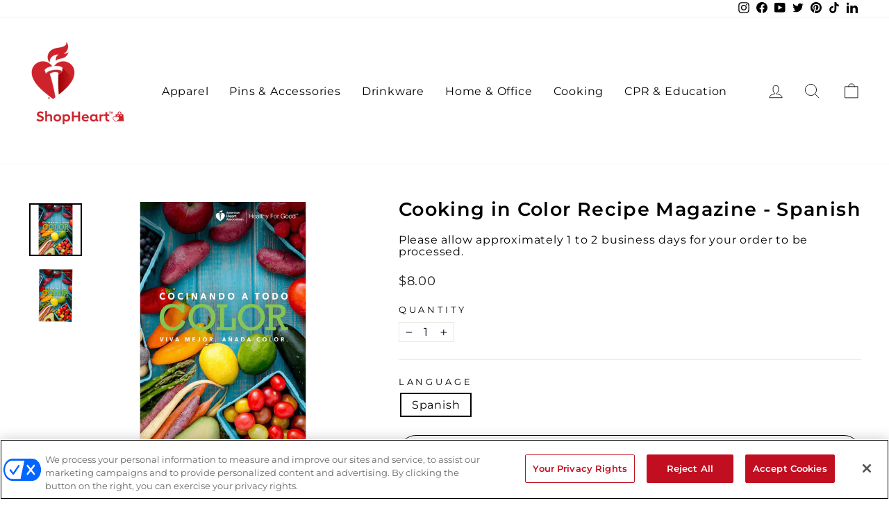

--- FILE ---
content_type: text/html; charset=utf-8
request_url: https://www.shopheart.org/collections/cooking/products/cooking-in-color-recipe-magazine
body_size: 35533
content:
<!doctype html>
<html class="no-js" lang="en" dir="ltr">
<head>
 
  <!-- OneTrust Cookies Consent Notice start for www.shopheart.org -->

  <script src="https://cdn.cookielaw.org/scripttemplates/otSDKStub.js"  type="text/javascript" charset="UTF-8" data-domain-script="afff5045-0672-4281-afb4-e7c8e948bcbc" ></script>
  <script type="text/javascript">
  function OptanonWrapper() { }
  </script>
  <!-- OneTrust Cookies Consent Notice end for www.shopheart.org -->
  <script src="https://www.googleoptimize.com/optimize.js?id=OPT-N3CCGM4"></script>

   <!-- Google Tag Manager -->
<script>(function(w,d,s,l,i){w[l]=w[l]||[];w[l].push({'gtm.start':
new Date().getTime(),event:'gtm.js'});var f=d.getElementsByTagName(s)[0],
j=d.createElement(s),dl=l!='dataLayer'?'&l='+l:'';j.async=true;j.src=
'https://www.googletagmanager.com/gtm.js?id='+i+dl;f.parentNode.insertBefore(j,f);
})(window,document,'script','dataLayer','GTM-M2CRFQ4J');</script>
<!-- End Google Tag Manager -->
  
  <!-- Google tag (gtag.js) -->
  <script async src="https://www.googletagmanager.com/gtag/js?id=UA-12551341-7"></script>
  <script>
    window.dataLayer = window.dataLayer || [];
    function gtag(){dataLayer.push(arguments);}
    gtag('js', new Date());
  
    gtag('config', 'UA-12551341-7');
  </script>  
  <meta charset="utf-8">
  <meta http-equiv="X-UA-Compatible" content="IE=edge,chrome=1">
  <meta name="viewport" content="width=device-width,initial-scale=1">
  <meta name="theme-color" content="#990000">
  <link rel="canonical" href="https://www.shopheart.org/products/cooking-in-color-recipe-magazine">
  <link rel="preconnect" href="https://cdn.shopify.com" crossorigin>
  <link rel="preconnect" href="https://fonts.shopifycdn.com" crossorigin>
  <link rel="dns-prefetch" href="https://productreviews.shopifycdn.com">
  <link rel="dns-prefetch" href="https://ajax.googleapis.com">
  <link rel="dns-prefetch" href="https://maps.googleapis.com">
  <link rel="dns-prefetch" href="https://maps.gstatic.com">

  <link rel="preload" href="//www.shopheart.org/cdn/shop/t/3/assets/jquery-2.2.3.min.js?v=58211863146907186831688068158">

  
  

  
<link rel="shortcut icon" href="//www.shopheart.org/cdn/shop/files/AHA_icon_ae6dc83c-eac7-49e3-918b-526aedaae677_32x32.png?v=1670858600" type="image/png" /><title>Cooking in Color Recipe Magazine - Spanish
&ndash; ShopHeart.org

</title>
<meta name="description" content="Cook beautiful, heart-healthy meals with our Cooking in Color Recipe Magazine in English and Spanish Edition! Our recipe magazine includes 27 healthy recipes, all including fruits, vegetables, or both. Each recipe is accompanied by a vibrant photograph, and the recipes are organized by color. Also included are teaching"><meta property="og:site_name" content="ShopHeart.org">
  <meta property="og:url" content="https://www.shopheart.org/products/cooking-in-color-recipe-magazine">
  <meta property="og:title" content="Cooking in Color Recipe Magazine - Spanish">
  <meta property="og:type" content="product">
  <meta property="og:description" content="Cook beautiful, heart-healthy meals with our Cooking in Color Recipe Magazine in English and Spanish Edition! Our recipe magazine includes 27 healthy recipes, all including fruits, vegetables, or both. Each recipe is accompanied by a vibrant photograph, and the recipes are organized by color. Also included are teaching"><meta property="og:image" content="http://www.shopheart.org/cdn/shop/products/CookinginColorSp_1db7fee1-1689-454f-bfd7-1e407eeb231c.png?v=1677183822">
    <meta property="og:image:secure_url" content="https://www.shopheart.org/cdn/shop/products/CookinginColorSp_1db7fee1-1689-454f-bfd7-1e407eeb231c.png?v=1677183822">
    <meta property="og:image:width" content="1000">
    <meta property="og:image:height" content="1000"><meta name="twitter:site" content="@American_Heart">
  <meta name="twitter:card" content="summary_large_image">
  <meta name="twitter:title" content="Cooking in Color Recipe Magazine - Spanish">
  <meta name="twitter:description" content="Cook beautiful, heart-healthy meals with our Cooking in Color Recipe Magazine in English and Spanish Edition! Our recipe magazine includes 27 healthy recipes, all including fruits, vegetables, or both. Each recipe is accompanied by a vibrant photograph, and the recipes are organized by color. Also included are teaching">
<style data-shopify>@font-face {
  font-family: Montserrat;
  font-weight: 600;
  font-style: normal;
  font-display: swap;
  src: url("//www.shopheart.org/cdn/fonts/montserrat/montserrat_n6.1326b3e84230700ef15b3a29fb520639977513e0.woff2") format("woff2"),
       url("//www.shopheart.org/cdn/fonts/montserrat/montserrat_n6.652f051080eb14192330daceed8cd53dfdc5ead9.woff") format("woff");
}

  @font-face {
  font-family: Montserrat;
  font-weight: 400;
  font-style: normal;
  font-display: swap;
  src: url("//www.shopheart.org/cdn/fonts/montserrat/montserrat_n4.81949fa0ac9fd2021e16436151e8eaa539321637.woff2") format("woff2"),
       url("//www.shopheart.org/cdn/fonts/montserrat/montserrat_n4.a6c632ca7b62da89c3594789ba828388aac693fe.woff") format("woff");
}


  @font-face {
  font-family: Montserrat;
  font-weight: 600;
  font-style: normal;
  font-display: swap;
  src: url("//www.shopheart.org/cdn/fonts/montserrat/montserrat_n6.1326b3e84230700ef15b3a29fb520639977513e0.woff2") format("woff2"),
       url("//www.shopheart.org/cdn/fonts/montserrat/montserrat_n6.652f051080eb14192330daceed8cd53dfdc5ead9.woff") format("woff");
}

  @font-face {
  font-family: Montserrat;
  font-weight: 400;
  font-style: italic;
  font-display: swap;
  src: url("//www.shopheart.org/cdn/fonts/montserrat/montserrat_i4.5a4ea298b4789e064f62a29aafc18d41f09ae59b.woff2") format("woff2"),
       url("//www.shopheart.org/cdn/fonts/montserrat/montserrat_i4.072b5869c5e0ed5b9d2021e4c2af132e16681ad2.woff") format("woff");
}

  @font-face {
  font-family: Montserrat;
  font-weight: 600;
  font-style: italic;
  font-display: swap;
  src: url("//www.shopheart.org/cdn/fonts/montserrat/montserrat_i6.e90155dd2f004112a61c0322d66d1f59dadfa84b.woff2") format("woff2"),
       url("//www.shopheart.org/cdn/fonts/montserrat/montserrat_i6.41470518d8e9d7f1bcdd29a447c2397e5393943f.woff") format("woff");
}

</style><link href="//www.shopheart.org/cdn/shop/t/3/assets/theme.css?v=27958574879764553321767207376" rel="stylesheet" type="text/css" media="all" />
<style data-shopify>:root {
    --typeHeaderPrimary: Montserrat;
    --typeHeaderFallback: sans-serif;
    --typeHeaderSize: 32px;
    --typeHeaderWeight: 600;
    --typeHeaderLineHeight: 0.8;
    --typeHeaderSpacing: 0.05em;

    --typeBasePrimary:Montserrat;
    --typeBaseFallback:sans-serif;
    --typeBaseSize: 16px;
    --typeBaseWeight: 400;
    --typeBaseSpacing: 0.05em;
    --typeBaseLineHeight: 1.1;

    --typeCollectionTitle: 20px;

    --iconWeight: 2px;
    --iconLinecaps: round;

    
      --buttonRadius: 50px;
    

    --colorGridOverlayOpacity: 0.1;
  }

  .placeholder-content {
    background-image: linear-gradient(100deg, #ffffff 40%, #f7f7f7 63%, #ffffff 79%);
  }</style><script>
    document.documentElement.className = document.documentElement.className.replace('no-js', 'js');

    window.theme = window.theme || {};
    theme.routes = {
      home: "/",
      cart: "/cart.js",
      cartPage: "/cart",
      cartAdd: "/cart/add.js",
      cartChange: "/cart/change.js",
      search: "/search"
    };
    theme.strings = {
      soldOut: "Sold Out",
      unavailable: "Unavailable",
      inStockLabel: "In stock, ready to ship",
      oneStockLabel: "Low stock - [count] item left",
      otherStockLabel: "Low stock - [count] items left",
      willNotShipUntil: "Ready to ship [date]",
      willBeInStockAfter: "Back in stock [date]",
      waitingForStock: "Inventory on the way",
      savePrice: "Save [saved_amount]",
      cartEmpty: "Your cart is currently empty.",
      cartTermsConfirmation: "You must agree with the terms and conditions of sales to check out",
      searchCollections: "Collections:",
      searchPages: "Pages:",
      searchArticles: "Articles:",
      productFrom: "from ",
    };
    theme.settings = {
      cartType: "drawer",
      isCustomerTemplate: false,
      moneyFormat: "${{amount}}",
      saveType: "percent",
      productImageSize: "square",
      productImageCover: false,
      predictiveSearch: true,
      predictiveSearchType: "product,article,page,collection",
      predictiveSearchVendor: false,
      predictiveSearchPrice: false,
      quickView: true,
      themeName: 'Impulse',
      themeVersion: "7.1.0"
    };
  </script>

  <script>window.performance && window.performance.mark && window.performance.mark('shopify.content_for_header.start');</script><meta id="shopify-digital-wallet" name="shopify-digital-wallet" content="/64260440318/digital_wallets/dialog">
<link rel="alternate" type="application/json+oembed" href="https://www.shopheart.org/products/cooking-in-color-recipe-magazine.oembed">
<script async="async" src="/checkouts/internal/preloads.js?locale=en-US"></script>
<script id="shopify-features" type="application/json">{"accessToken":"148f7e3d993430b367157c5595da19b6","betas":["rich-media-storefront-analytics"],"domain":"www.shopheart.org","predictiveSearch":true,"shopId":64260440318,"locale":"en"}</script>
<script>var Shopify = Shopify || {};
Shopify.shop = "heartassoc.myshopify.com";
Shopify.locale = "en";
Shopify.currency = {"active":"USD","rate":"1.0"};
Shopify.country = "US";
Shopify.theme = {"name":"[Master] Riess Group","id":136222572798,"schema_name":"Impulse","schema_version":"7.1.0","theme_store_id":null,"role":"main"};
Shopify.theme.handle = "null";
Shopify.theme.style = {"id":null,"handle":null};
Shopify.cdnHost = "www.shopheart.org/cdn";
Shopify.routes = Shopify.routes || {};
Shopify.routes.root = "/";</script>
<script type="module">!function(o){(o.Shopify=o.Shopify||{}).modules=!0}(window);</script>
<script>!function(o){function n(){var o=[];function n(){o.push(Array.prototype.slice.apply(arguments))}return n.q=o,n}var t=o.Shopify=o.Shopify||{};t.loadFeatures=n(),t.autoloadFeatures=n()}(window);</script>
<script id="shop-js-analytics" type="application/json">{"pageType":"product"}</script>
<script defer="defer" async type="module" src="//www.shopheart.org/cdn/shopifycloud/shop-js/modules/v2/client.init-shop-cart-sync_BT-GjEfc.en.esm.js"></script>
<script defer="defer" async type="module" src="//www.shopheart.org/cdn/shopifycloud/shop-js/modules/v2/chunk.common_D58fp_Oc.esm.js"></script>
<script defer="defer" async type="module" src="//www.shopheart.org/cdn/shopifycloud/shop-js/modules/v2/chunk.modal_xMitdFEc.esm.js"></script>
<script type="module">
  await import("//www.shopheart.org/cdn/shopifycloud/shop-js/modules/v2/client.init-shop-cart-sync_BT-GjEfc.en.esm.js");
await import("//www.shopheart.org/cdn/shopifycloud/shop-js/modules/v2/chunk.common_D58fp_Oc.esm.js");
await import("//www.shopheart.org/cdn/shopifycloud/shop-js/modules/v2/chunk.modal_xMitdFEc.esm.js");

  window.Shopify.SignInWithShop?.initShopCartSync?.({"fedCMEnabled":true,"windoidEnabled":true});

</script>
<script>(function() {
  var isLoaded = false;
  function asyncLoad() {
    if (isLoaded) return;
    isLoaded = true;
    var urls = ["https:\/\/d23dclunsivw3h.cloudfront.net\/redirect-app.js?shop=heartassoc.myshopify.com","https:\/\/cdn.rebuyengine.com\/onsite\/js\/rebuy.js?shop=heartassoc.myshopify.com"];
    for (var i = 0; i < urls.length; i++) {
      var s = document.createElement('script');
      s.type = 'text/javascript';
      s.async = true;
      s.src = urls[i];
      var x = document.getElementsByTagName('script')[0];
      x.parentNode.insertBefore(s, x);
    }
  };
  if(window.attachEvent) {
    window.attachEvent('onload', asyncLoad);
  } else {
    window.addEventListener('load', asyncLoad, false);
  }
})();</script>
<script id="__st">var __st={"a":64260440318,"offset":-21600,"reqid":"c2f95bbd-e855-4c70-bc04-71d7df14164b-1769070428","pageurl":"www.shopheart.org\/collections\/cooking\/products\/cooking-in-color-recipe-magazine","u":"c41502030da4","p":"product","rtyp":"product","rid":7951834546430};</script>
<script>window.ShopifyPaypalV4VisibilityTracking = true;</script>
<script id="captcha-bootstrap">!function(){'use strict';const t='contact',e='account',n='new_comment',o=[[t,t],['blogs',n],['comments',n],[t,'customer']],c=[[e,'customer_login'],[e,'guest_login'],[e,'recover_customer_password'],[e,'create_customer']],r=t=>t.map((([t,e])=>`form[action*='/${t}']:not([data-nocaptcha='true']) input[name='form_type'][value='${e}']`)).join(','),a=t=>()=>t?[...document.querySelectorAll(t)].map((t=>t.form)):[];function s(){const t=[...o],e=r(t);return a(e)}const i='password',u='form_key',d=['recaptcha-v3-token','g-recaptcha-response','h-captcha-response',i],f=()=>{try{return window.sessionStorage}catch{return}},m='__shopify_v',_=t=>t.elements[u];function p(t,e,n=!1){try{const o=window.sessionStorage,c=JSON.parse(o.getItem(e)),{data:r}=function(t){const{data:e,action:n}=t;return t[m]||n?{data:e,action:n}:{data:t,action:n}}(c);for(const[e,n]of Object.entries(r))t.elements[e]&&(t.elements[e].value=n);n&&o.removeItem(e)}catch(o){console.error('form repopulation failed',{error:o})}}const l='form_type',E='cptcha';function T(t){t.dataset[E]=!0}const w=window,h=w.document,L='Shopify',v='ce_forms',y='captcha';let A=!1;((t,e)=>{const n=(g='f06e6c50-85a8-45c8-87d0-21a2b65856fe',I='https://cdn.shopify.com/shopifycloud/storefront-forms-hcaptcha/ce_storefront_forms_captcha_hcaptcha.v1.5.2.iife.js',D={infoText:'Protected by hCaptcha',privacyText:'Privacy',termsText:'Terms'},(t,e,n)=>{const o=w[L][v],c=o.bindForm;if(c)return c(t,g,e,D).then(n);var r;o.q.push([[t,g,e,D],n]),r=I,A||(h.body.append(Object.assign(h.createElement('script'),{id:'captcha-provider',async:!0,src:r})),A=!0)});var g,I,D;w[L]=w[L]||{},w[L][v]=w[L][v]||{},w[L][v].q=[],w[L][y]=w[L][y]||{},w[L][y].protect=function(t,e){n(t,void 0,e),T(t)},Object.freeze(w[L][y]),function(t,e,n,w,h,L){const[v,y,A,g]=function(t,e,n){const i=e?o:[],u=t?c:[],d=[...i,...u],f=r(d),m=r(i),_=r(d.filter((([t,e])=>n.includes(e))));return[a(f),a(m),a(_),s()]}(w,h,L),I=t=>{const e=t.target;return e instanceof HTMLFormElement?e:e&&e.form},D=t=>v().includes(t);t.addEventListener('submit',(t=>{const e=I(t);if(!e)return;const n=D(e)&&!e.dataset.hcaptchaBound&&!e.dataset.recaptchaBound,o=_(e),c=g().includes(e)&&(!o||!o.value);(n||c)&&t.preventDefault(),c&&!n&&(function(t){try{if(!f())return;!function(t){const e=f();if(!e)return;const n=_(t);if(!n)return;const o=n.value;o&&e.removeItem(o)}(t);const e=Array.from(Array(32),(()=>Math.random().toString(36)[2])).join('');!function(t,e){_(t)||t.append(Object.assign(document.createElement('input'),{type:'hidden',name:u})),t.elements[u].value=e}(t,e),function(t,e){const n=f();if(!n)return;const o=[...t.querySelectorAll(`input[type='${i}']`)].map((({name:t})=>t)),c=[...d,...o],r={};for(const[a,s]of new FormData(t).entries())c.includes(a)||(r[a]=s);n.setItem(e,JSON.stringify({[m]:1,action:t.action,data:r}))}(t,e)}catch(e){console.error('failed to persist form',e)}}(e),e.submit())}));const S=(t,e)=>{t&&!t.dataset[E]&&(n(t,e.some((e=>e===t))),T(t))};for(const o of['focusin','change'])t.addEventListener(o,(t=>{const e=I(t);D(e)&&S(e,y())}));const B=e.get('form_key'),M=e.get(l),P=B&&M;t.addEventListener('DOMContentLoaded',(()=>{const t=y();if(P)for(const e of t)e.elements[l].value===M&&p(e,B);[...new Set([...A(),...v().filter((t=>'true'===t.dataset.shopifyCaptcha))])].forEach((e=>S(e,t)))}))}(h,new URLSearchParams(w.location.search),n,t,e,['guest_login'])})(!0,!0)}();</script>
<script integrity="sha256-4kQ18oKyAcykRKYeNunJcIwy7WH5gtpwJnB7kiuLZ1E=" data-source-attribution="shopify.loadfeatures" defer="defer" src="//www.shopheart.org/cdn/shopifycloud/storefront/assets/storefront/load_feature-a0a9edcb.js" crossorigin="anonymous"></script>
<script data-source-attribution="shopify.dynamic_checkout.dynamic.init">var Shopify=Shopify||{};Shopify.PaymentButton=Shopify.PaymentButton||{isStorefrontPortableWallets:!0,init:function(){window.Shopify.PaymentButton.init=function(){};var t=document.createElement("script");t.src="https://www.shopheart.org/cdn/shopifycloud/portable-wallets/latest/portable-wallets.en.js",t.type="module",document.head.appendChild(t)}};
</script>
<script data-source-attribution="shopify.dynamic_checkout.buyer_consent">
  function portableWalletsHideBuyerConsent(e){var t=document.getElementById("shopify-buyer-consent"),n=document.getElementById("shopify-subscription-policy-button");t&&n&&(t.classList.add("hidden"),t.setAttribute("aria-hidden","true"),n.removeEventListener("click",e))}function portableWalletsShowBuyerConsent(e){var t=document.getElementById("shopify-buyer-consent"),n=document.getElementById("shopify-subscription-policy-button");t&&n&&(t.classList.remove("hidden"),t.removeAttribute("aria-hidden"),n.addEventListener("click",e))}window.Shopify?.PaymentButton&&(window.Shopify.PaymentButton.hideBuyerConsent=portableWalletsHideBuyerConsent,window.Shopify.PaymentButton.showBuyerConsent=portableWalletsShowBuyerConsent);
</script>
<script>
  function portableWalletsCleanup(e){e&&e.src&&console.error("Failed to load portable wallets script "+e.src);var t=document.querySelectorAll("shopify-accelerated-checkout .shopify-payment-button__skeleton, shopify-accelerated-checkout-cart .wallet-cart-button__skeleton"),e=document.getElementById("shopify-buyer-consent");for(let e=0;e<t.length;e++)t[e].remove();e&&e.remove()}function portableWalletsNotLoadedAsModule(e){e instanceof ErrorEvent&&"string"==typeof e.message&&e.message.includes("import.meta")&&"string"==typeof e.filename&&e.filename.includes("portable-wallets")&&(window.removeEventListener("error",portableWalletsNotLoadedAsModule),window.Shopify.PaymentButton.failedToLoad=e,"loading"===document.readyState?document.addEventListener("DOMContentLoaded",window.Shopify.PaymentButton.init):window.Shopify.PaymentButton.init())}window.addEventListener("error",portableWalletsNotLoadedAsModule);
</script>

<script type="module" src="https://www.shopheart.org/cdn/shopifycloud/portable-wallets/latest/portable-wallets.en.js" onError="portableWalletsCleanup(this)" crossorigin="anonymous"></script>
<script nomodule>
  document.addEventListener("DOMContentLoaded", portableWalletsCleanup);
</script>

<link id="shopify-accelerated-checkout-styles" rel="stylesheet" media="screen" href="https://www.shopheart.org/cdn/shopifycloud/portable-wallets/latest/accelerated-checkout-backwards-compat.css" crossorigin="anonymous">
<style id="shopify-accelerated-checkout-cart">
        #shopify-buyer-consent {
  margin-top: 1em;
  display: inline-block;
  width: 100%;
}

#shopify-buyer-consent.hidden {
  display: none;
}

#shopify-subscription-policy-button {
  background: none;
  border: none;
  padding: 0;
  text-decoration: underline;
  font-size: inherit;
  cursor: pointer;
}

#shopify-subscription-policy-button::before {
  box-shadow: none;
}

      </style>

<script>window.performance && window.performance.mark && window.performance.mark('shopify.content_for_header.end');</script>

  <script src="//www.shopheart.org/cdn/shop/t/3/assets/vendor-scripts-v11.js" defer="defer"></script><script src="//www.shopheart.org/cdn/shop/t/3/assets/theme.js?v=128802657820343490231752496160" defer="defer"></script>
<link href="https://monorail-edge.shopifysvc.com" rel="dns-prefetch">
<script>(function(){if ("sendBeacon" in navigator && "performance" in window) {try {var session_token_from_headers = performance.getEntriesByType('navigation')[0].serverTiming.find(x => x.name == '_s').description;} catch {var session_token_from_headers = undefined;}var session_cookie_matches = document.cookie.match(/_shopify_s=([^;]*)/);var session_token_from_cookie = session_cookie_matches && session_cookie_matches.length === 2 ? session_cookie_matches[1] : "";var session_token = session_token_from_headers || session_token_from_cookie || "";function handle_abandonment_event(e) {var entries = performance.getEntries().filter(function(entry) {return /monorail-edge.shopifysvc.com/.test(entry.name);});if (!window.abandonment_tracked && entries.length === 0) {window.abandonment_tracked = true;var currentMs = Date.now();var navigation_start = performance.timing.navigationStart;var payload = {shop_id: 64260440318,url: window.location.href,navigation_start,duration: currentMs - navigation_start,session_token,page_type: "product"};window.navigator.sendBeacon("https://monorail-edge.shopifysvc.com/v1/produce", JSON.stringify({schema_id: "online_store_buyer_site_abandonment/1.1",payload: payload,metadata: {event_created_at_ms: currentMs,event_sent_at_ms: currentMs}}));}}window.addEventListener('pagehide', handle_abandonment_event);}}());</script>
<script id="web-pixels-manager-setup">(function e(e,d,r,n,o){if(void 0===o&&(o={}),!Boolean(null===(a=null===(i=window.Shopify)||void 0===i?void 0:i.analytics)||void 0===a?void 0:a.replayQueue)){var i,a;window.Shopify=window.Shopify||{};var t=window.Shopify;t.analytics=t.analytics||{};var s=t.analytics;s.replayQueue=[],s.publish=function(e,d,r){return s.replayQueue.push([e,d,r]),!0};try{self.performance.mark("wpm:start")}catch(e){}var l=function(){var e={modern:/Edge?\/(1{2}[4-9]|1[2-9]\d|[2-9]\d{2}|\d{4,})\.\d+(\.\d+|)|Firefox\/(1{2}[4-9]|1[2-9]\d|[2-9]\d{2}|\d{4,})\.\d+(\.\d+|)|Chrom(ium|e)\/(9{2}|\d{3,})\.\d+(\.\d+|)|(Maci|X1{2}).+ Version\/(15\.\d+|(1[6-9]|[2-9]\d|\d{3,})\.\d+)([,.]\d+|)( \(\w+\)|)( Mobile\/\w+|) Safari\/|Chrome.+OPR\/(9{2}|\d{3,})\.\d+\.\d+|(CPU[ +]OS|iPhone[ +]OS|CPU[ +]iPhone|CPU IPhone OS|CPU iPad OS)[ +]+(15[._]\d+|(1[6-9]|[2-9]\d|\d{3,})[._]\d+)([._]\d+|)|Android:?[ /-](13[3-9]|1[4-9]\d|[2-9]\d{2}|\d{4,})(\.\d+|)(\.\d+|)|Android.+Firefox\/(13[5-9]|1[4-9]\d|[2-9]\d{2}|\d{4,})\.\d+(\.\d+|)|Android.+Chrom(ium|e)\/(13[3-9]|1[4-9]\d|[2-9]\d{2}|\d{4,})\.\d+(\.\d+|)|SamsungBrowser\/([2-9]\d|\d{3,})\.\d+/,legacy:/Edge?\/(1[6-9]|[2-9]\d|\d{3,})\.\d+(\.\d+|)|Firefox\/(5[4-9]|[6-9]\d|\d{3,})\.\d+(\.\d+|)|Chrom(ium|e)\/(5[1-9]|[6-9]\d|\d{3,})\.\d+(\.\d+|)([\d.]+$|.*Safari\/(?![\d.]+ Edge\/[\d.]+$))|(Maci|X1{2}).+ Version\/(10\.\d+|(1[1-9]|[2-9]\d|\d{3,})\.\d+)([,.]\d+|)( \(\w+\)|)( Mobile\/\w+|) Safari\/|Chrome.+OPR\/(3[89]|[4-9]\d|\d{3,})\.\d+\.\d+|(CPU[ +]OS|iPhone[ +]OS|CPU[ +]iPhone|CPU IPhone OS|CPU iPad OS)[ +]+(10[._]\d+|(1[1-9]|[2-9]\d|\d{3,})[._]\d+)([._]\d+|)|Android:?[ /-](13[3-9]|1[4-9]\d|[2-9]\d{2}|\d{4,})(\.\d+|)(\.\d+|)|Mobile Safari.+OPR\/([89]\d|\d{3,})\.\d+\.\d+|Android.+Firefox\/(13[5-9]|1[4-9]\d|[2-9]\d{2}|\d{4,})\.\d+(\.\d+|)|Android.+Chrom(ium|e)\/(13[3-9]|1[4-9]\d|[2-9]\d{2}|\d{4,})\.\d+(\.\d+|)|Android.+(UC? ?Browser|UCWEB|U3)[ /]?(15\.([5-9]|\d{2,})|(1[6-9]|[2-9]\d|\d{3,})\.\d+)\.\d+|SamsungBrowser\/(5\.\d+|([6-9]|\d{2,})\.\d+)|Android.+MQ{2}Browser\/(14(\.(9|\d{2,})|)|(1[5-9]|[2-9]\d|\d{3,})(\.\d+|))(\.\d+|)|K[Aa][Ii]OS\/(3\.\d+|([4-9]|\d{2,})\.\d+)(\.\d+|)/},d=e.modern,r=e.legacy,n=navigator.userAgent;return n.match(d)?"modern":n.match(r)?"legacy":"unknown"}(),u="modern"===l?"modern":"legacy",c=(null!=n?n:{modern:"",legacy:""})[u],f=function(e){return[e.baseUrl,"/wpm","/b",e.hashVersion,"modern"===e.buildTarget?"m":"l",".js"].join("")}({baseUrl:d,hashVersion:r,buildTarget:u}),m=function(e){var d=e.version,r=e.bundleTarget,n=e.surface,o=e.pageUrl,i=e.monorailEndpoint;return{emit:function(e){var a=e.status,t=e.errorMsg,s=(new Date).getTime(),l=JSON.stringify({metadata:{event_sent_at_ms:s},events:[{schema_id:"web_pixels_manager_load/3.1",payload:{version:d,bundle_target:r,page_url:o,status:a,surface:n,error_msg:t},metadata:{event_created_at_ms:s}}]});if(!i)return console&&console.warn&&console.warn("[Web Pixels Manager] No Monorail endpoint provided, skipping logging."),!1;try{return self.navigator.sendBeacon.bind(self.navigator)(i,l)}catch(e){}var u=new XMLHttpRequest;try{return u.open("POST",i,!0),u.setRequestHeader("Content-Type","text/plain"),u.send(l),!0}catch(e){return console&&console.warn&&console.warn("[Web Pixels Manager] Got an unhandled error while logging to Monorail."),!1}}}}({version:r,bundleTarget:l,surface:e.surface,pageUrl:self.location.href,monorailEndpoint:e.monorailEndpoint});try{o.browserTarget=l,function(e){var d=e.src,r=e.async,n=void 0===r||r,o=e.onload,i=e.onerror,a=e.sri,t=e.scriptDataAttributes,s=void 0===t?{}:t,l=document.createElement("script"),u=document.querySelector("head"),c=document.querySelector("body");if(l.async=n,l.src=d,a&&(l.integrity=a,l.crossOrigin="anonymous"),s)for(var f in s)if(Object.prototype.hasOwnProperty.call(s,f))try{l.dataset[f]=s[f]}catch(e){}if(o&&l.addEventListener("load",o),i&&l.addEventListener("error",i),u)u.appendChild(l);else{if(!c)throw new Error("Did not find a head or body element to append the script");c.appendChild(l)}}({src:f,async:!0,onload:function(){if(!function(){var e,d;return Boolean(null===(d=null===(e=window.Shopify)||void 0===e?void 0:e.analytics)||void 0===d?void 0:d.initialized)}()){var d=window.webPixelsManager.init(e)||void 0;if(d){var r=window.Shopify.analytics;r.replayQueue.forEach((function(e){var r=e[0],n=e[1],o=e[2];d.publishCustomEvent(r,n,o)})),r.replayQueue=[],r.publish=d.publishCustomEvent,r.visitor=d.visitor,r.initialized=!0}}},onerror:function(){return m.emit({status:"failed",errorMsg:"".concat(f," has failed to load")})},sri:function(e){var d=/^sha384-[A-Za-z0-9+/=]+$/;return"string"==typeof e&&d.test(e)}(c)?c:"",scriptDataAttributes:o}),m.emit({status:"loading"})}catch(e){m.emit({status:"failed",errorMsg:(null==e?void 0:e.message)||"Unknown error"})}}})({shopId: 64260440318,storefrontBaseUrl: "https://www.shopheart.org",extensionsBaseUrl: "https://extensions.shopifycdn.com/cdn/shopifycloud/web-pixels-manager",monorailEndpoint: "https://monorail-edge.shopifysvc.com/unstable/produce_batch",surface: "storefront-renderer",enabledBetaFlags: ["2dca8a86"],webPixelsConfigList: [{"id":"423690494","configuration":"{\"config\":\"{\\\"pixel_id\\\":\\\"G-RBELPZ1VFX\\\",\\\"gtag_events\\\":[{\\\"type\\\":\\\"purchase\\\",\\\"action_label\\\":\\\"G-RBELPZ1VFX\\\"},{\\\"type\\\":\\\"page_view\\\",\\\"action_label\\\":\\\"G-RBELPZ1VFX\\\"},{\\\"type\\\":\\\"view_item\\\",\\\"action_label\\\":\\\"G-RBELPZ1VFX\\\"},{\\\"type\\\":\\\"search\\\",\\\"action_label\\\":\\\"G-RBELPZ1VFX\\\"},{\\\"type\\\":\\\"add_to_cart\\\",\\\"action_label\\\":\\\"G-RBELPZ1VFX\\\"},{\\\"type\\\":\\\"begin_checkout\\\",\\\"action_label\\\":\\\"G-RBELPZ1VFX\\\"},{\\\"type\\\":\\\"add_payment_info\\\",\\\"action_label\\\":\\\"G-RBELPZ1VFX\\\"}],\\\"enable_monitoring_mode\\\":false}\"}","eventPayloadVersion":"v1","runtimeContext":"OPEN","scriptVersion":"b2a88bafab3e21179ed38636efcd8a93","type":"APP","apiClientId":1780363,"privacyPurposes":[],"dataSharingAdjustments":{"protectedCustomerApprovalScopes":["read_customer_address","read_customer_email","read_customer_name","read_customer_personal_data","read_customer_phone"]}},{"id":"shopify-app-pixel","configuration":"{}","eventPayloadVersion":"v1","runtimeContext":"STRICT","scriptVersion":"0450","apiClientId":"shopify-pixel","type":"APP","privacyPurposes":["ANALYTICS","MARKETING"]},{"id":"shopify-custom-pixel","eventPayloadVersion":"v1","runtimeContext":"LAX","scriptVersion":"0450","apiClientId":"shopify-pixel","type":"CUSTOM","privacyPurposes":["ANALYTICS","MARKETING"]}],isMerchantRequest: false,initData: {"shop":{"name":"ShopHeart.org","paymentSettings":{"currencyCode":"USD"},"myshopifyDomain":"heartassoc.myshopify.com","countryCode":"US","storefrontUrl":"https:\/\/www.shopheart.org"},"customer":null,"cart":null,"checkout":null,"productVariants":[{"price":{"amount":8.0,"currencyCode":"USD"},"product":{"title":"Cooking in Color Recipe Magazine - Spanish","vendor":"American Heart Association","id":"7951834546430","untranslatedTitle":"Cooking in Color Recipe Magazine - Spanish","url":"\/products\/cooking-in-color-recipe-magazine","type":"Cooking"},"id":"43761618616574","image":{"src":"\/\/www.shopheart.org\/cdn\/shop\/products\/CookinginColorSp_1db7fee1-1689-454f-bfd7-1e407eeb231c.png?v=1677183822"},"sku":"SH18053","title":"Spanish","untranslatedTitle":"Spanish"}],"purchasingCompany":null},},"https://www.shopheart.org/cdn","fcfee988w5aeb613cpc8e4bc33m6693e112",{"modern":"","legacy":""},{"shopId":"64260440318","storefrontBaseUrl":"https:\/\/www.shopheart.org","extensionBaseUrl":"https:\/\/extensions.shopifycdn.com\/cdn\/shopifycloud\/web-pixels-manager","surface":"storefront-renderer","enabledBetaFlags":"[\"2dca8a86\"]","isMerchantRequest":"false","hashVersion":"fcfee988w5aeb613cpc8e4bc33m6693e112","publish":"custom","events":"[[\"page_viewed\",{}],[\"product_viewed\",{\"productVariant\":{\"price\":{\"amount\":8.0,\"currencyCode\":\"USD\"},\"product\":{\"title\":\"Cooking in Color Recipe Magazine - Spanish\",\"vendor\":\"American Heart Association\",\"id\":\"7951834546430\",\"untranslatedTitle\":\"Cooking in Color Recipe Magazine - Spanish\",\"url\":\"\/products\/cooking-in-color-recipe-magazine\",\"type\":\"Cooking\"},\"id\":\"43761618616574\",\"image\":{\"src\":\"\/\/www.shopheart.org\/cdn\/shop\/products\/CookinginColorSp_1db7fee1-1689-454f-bfd7-1e407eeb231c.png?v=1677183822\"},\"sku\":\"SH18053\",\"title\":\"Spanish\",\"untranslatedTitle\":\"Spanish\"}}]]"});</script><script>
  window.ShopifyAnalytics = window.ShopifyAnalytics || {};
  window.ShopifyAnalytics.meta = window.ShopifyAnalytics.meta || {};
  window.ShopifyAnalytics.meta.currency = 'USD';
  var meta = {"product":{"id":7951834546430,"gid":"gid:\/\/shopify\/Product\/7951834546430","vendor":"American Heart Association","type":"Cooking","handle":"cooking-in-color-recipe-magazine","variants":[{"id":43761618616574,"price":800,"name":"Cooking in Color Recipe Magazine - Spanish - Spanish","public_title":"Spanish","sku":"SH18053"}],"remote":false},"page":{"pageType":"product","resourceType":"product","resourceId":7951834546430,"requestId":"c2f95bbd-e855-4c70-bc04-71d7df14164b-1769070428"}};
  for (var attr in meta) {
    window.ShopifyAnalytics.meta[attr] = meta[attr];
  }
</script>
<script class="analytics">
  (function () {
    var customDocumentWrite = function(content) {
      var jquery = null;

      if (window.jQuery) {
        jquery = window.jQuery;
      } else if (window.Checkout && window.Checkout.$) {
        jquery = window.Checkout.$;
      }

      if (jquery) {
        jquery('body').append(content);
      }
    };

    var hasLoggedConversion = function(token) {
      if (token) {
        return document.cookie.indexOf('loggedConversion=' + token) !== -1;
      }
      return false;
    }

    var setCookieIfConversion = function(token) {
      if (token) {
        var twoMonthsFromNow = new Date(Date.now());
        twoMonthsFromNow.setMonth(twoMonthsFromNow.getMonth() + 2);

        document.cookie = 'loggedConversion=' + token + '; expires=' + twoMonthsFromNow;
      }
    }

    var trekkie = window.ShopifyAnalytics.lib = window.trekkie = window.trekkie || [];
    if (trekkie.integrations) {
      return;
    }
    trekkie.methods = [
      'identify',
      'page',
      'ready',
      'track',
      'trackForm',
      'trackLink'
    ];
    trekkie.factory = function(method) {
      return function() {
        var args = Array.prototype.slice.call(arguments);
        args.unshift(method);
        trekkie.push(args);
        return trekkie;
      };
    };
    for (var i = 0; i < trekkie.methods.length; i++) {
      var key = trekkie.methods[i];
      trekkie[key] = trekkie.factory(key);
    }
    trekkie.load = function(config) {
      trekkie.config = config || {};
      trekkie.config.initialDocumentCookie = document.cookie;
      var first = document.getElementsByTagName('script')[0];
      var script = document.createElement('script');
      script.type = 'text/javascript';
      script.onerror = function(e) {
        var scriptFallback = document.createElement('script');
        scriptFallback.type = 'text/javascript';
        scriptFallback.onerror = function(error) {
                var Monorail = {
      produce: function produce(monorailDomain, schemaId, payload) {
        var currentMs = new Date().getTime();
        var event = {
          schema_id: schemaId,
          payload: payload,
          metadata: {
            event_created_at_ms: currentMs,
            event_sent_at_ms: currentMs
          }
        };
        return Monorail.sendRequest("https://" + monorailDomain + "/v1/produce", JSON.stringify(event));
      },
      sendRequest: function sendRequest(endpointUrl, payload) {
        // Try the sendBeacon API
        if (window && window.navigator && typeof window.navigator.sendBeacon === 'function' && typeof window.Blob === 'function' && !Monorail.isIos12()) {
          var blobData = new window.Blob([payload], {
            type: 'text/plain'
          });

          if (window.navigator.sendBeacon(endpointUrl, blobData)) {
            return true;
          } // sendBeacon was not successful

        } // XHR beacon

        var xhr = new XMLHttpRequest();

        try {
          xhr.open('POST', endpointUrl);
          xhr.setRequestHeader('Content-Type', 'text/plain');
          xhr.send(payload);
        } catch (e) {
          console.log(e);
        }

        return false;
      },
      isIos12: function isIos12() {
        return window.navigator.userAgent.lastIndexOf('iPhone; CPU iPhone OS 12_') !== -1 || window.navigator.userAgent.lastIndexOf('iPad; CPU OS 12_') !== -1;
      }
    };
    Monorail.produce('monorail-edge.shopifysvc.com',
      'trekkie_storefront_load_errors/1.1',
      {shop_id: 64260440318,
      theme_id: 136222572798,
      app_name: "storefront",
      context_url: window.location.href,
      source_url: "//www.shopheart.org/cdn/s/trekkie.storefront.1bbfab421998800ff09850b62e84b8915387986d.min.js"});

        };
        scriptFallback.async = true;
        scriptFallback.src = '//www.shopheart.org/cdn/s/trekkie.storefront.1bbfab421998800ff09850b62e84b8915387986d.min.js';
        first.parentNode.insertBefore(scriptFallback, first);
      };
      script.async = true;
      script.src = '//www.shopheart.org/cdn/s/trekkie.storefront.1bbfab421998800ff09850b62e84b8915387986d.min.js';
      first.parentNode.insertBefore(script, first);
    };
    trekkie.load(
      {"Trekkie":{"appName":"storefront","development":false,"defaultAttributes":{"shopId":64260440318,"isMerchantRequest":null,"themeId":136222572798,"themeCityHash":"5123066100174149140","contentLanguage":"en","currency":"USD"},"isServerSideCookieWritingEnabled":true,"monorailRegion":"shop_domain","enabledBetaFlags":["65f19447"]},"Session Attribution":{},"S2S":{"facebookCapiEnabled":false,"source":"trekkie-storefront-renderer","apiClientId":580111}}
    );

    var loaded = false;
    trekkie.ready(function() {
      if (loaded) return;
      loaded = true;

      window.ShopifyAnalytics.lib = window.trekkie;

      var originalDocumentWrite = document.write;
      document.write = customDocumentWrite;
      try { window.ShopifyAnalytics.merchantGoogleAnalytics.call(this); } catch(error) {};
      document.write = originalDocumentWrite;

      window.ShopifyAnalytics.lib.page(null,{"pageType":"product","resourceType":"product","resourceId":7951834546430,"requestId":"c2f95bbd-e855-4c70-bc04-71d7df14164b-1769070428","shopifyEmitted":true});

      var match = window.location.pathname.match(/checkouts\/(.+)\/(thank_you|post_purchase)/)
      var token = match? match[1]: undefined;
      if (!hasLoggedConversion(token)) {
        setCookieIfConversion(token);
        window.ShopifyAnalytics.lib.track("Viewed Product",{"currency":"USD","variantId":43761618616574,"productId":7951834546430,"productGid":"gid:\/\/shopify\/Product\/7951834546430","name":"Cooking in Color Recipe Magazine - Spanish - Spanish","price":"8.00","sku":"SH18053","brand":"American Heart Association","variant":"Spanish","category":"Cooking","nonInteraction":true,"remote":false},undefined,undefined,{"shopifyEmitted":true});
      window.ShopifyAnalytics.lib.track("monorail:\/\/trekkie_storefront_viewed_product\/1.1",{"currency":"USD","variantId":43761618616574,"productId":7951834546430,"productGid":"gid:\/\/shopify\/Product\/7951834546430","name":"Cooking in Color Recipe Magazine - Spanish - Spanish","price":"8.00","sku":"SH18053","brand":"American Heart Association","variant":"Spanish","category":"Cooking","nonInteraction":true,"remote":false,"referer":"https:\/\/www.shopheart.org\/collections\/cooking\/products\/cooking-in-color-recipe-magazine"});
      }
    });


        var eventsListenerScript = document.createElement('script');
        eventsListenerScript.async = true;
        eventsListenerScript.src = "//www.shopheart.org/cdn/shopifycloud/storefront/assets/shop_events_listener-3da45d37.js";
        document.getElementsByTagName('head')[0].appendChild(eventsListenerScript);

})();</script>
  <script>
  if (!window.ga || (window.ga && typeof window.ga !== 'function')) {
    window.ga = function ga() {
      (window.ga.q = window.ga.q || []).push(arguments);
      if (window.Shopify && window.Shopify.analytics && typeof window.Shopify.analytics.publish === 'function') {
        window.Shopify.analytics.publish("ga_stub_called", {}, {sendTo: "google_osp_migration"});
      }
      console.error("Shopify's Google Analytics stub called with:", Array.from(arguments), "\nSee https://help.shopify.com/manual/promoting-marketing/pixels/pixel-migration#google for more information.");
    };
    if (window.Shopify && window.Shopify.analytics && typeof window.Shopify.analytics.publish === 'function') {
      window.Shopify.analytics.publish("ga_stub_initialized", {}, {sendTo: "google_osp_migration"});
    }
  }
</script>
<script
  defer
  src="https://www.shopheart.org/cdn/shopifycloud/perf-kit/shopify-perf-kit-3.0.4.min.js"
  data-application="storefront-renderer"
  data-shop-id="64260440318"
  data-render-region="gcp-us-central1"
  data-page-type="product"
  data-theme-instance-id="136222572798"
  data-theme-name="Impulse"
  data-theme-version="7.1.0"
  data-monorail-region="shop_domain"
  data-resource-timing-sampling-rate="10"
  data-shs="true"
  data-shs-beacon="true"
  data-shs-export-with-fetch="true"
  data-shs-logs-sample-rate="1"
  data-shs-beacon-endpoint="https://www.shopheart.org/api/collect"
></script>
</head>

<body data-is-employee="false" class="template- template-product" data-center-text="true" data-button_style="round" data-type_header_capitalize="false" data-type_headers_align_text="true" data-type_product_capitalize="false" data-swatch_style="round" >
  <!-- Google Tag Manager (noscript) -->
<noscript><iframe src="https://www.googletagmanager.com/ns.html?id=GTM-M2CRFQ4J"
height="0" width="0" style="display:none;visibility:hidden"></iframe></noscript>
<!-- End Google Tag Manager (noscript) -->
  <a class="in-page-link visually-hidden skip-link" href="#MainContent">Skip to content</a>

  <div id="PageContainer" class="page-container">
    <div class="transition-body"><div id="shopify-section-header" class="shopify-section">

<div id="NavDrawer" class="drawer drawer--right">
  <div class="drawer__contents">
    <div class="drawer__fixed-header">
      <div class="drawer__header appear-animation appear-delay-1">
        <div class="h2 drawer__title"></div>
        <div class="drawer__close">
          <button type="button" class="drawer__close-button js-drawer-close">
            <svg aria-hidden="true" tabindex="-1" focusable="false" role="presentation" class="icon icon-close" viewBox="0 0 64 64"><path d="M19 17.61l27.12 27.13m0-27.12L19 44.74"/></svg>
            <span class="icon__fallback-text">Close menu</span>
          </button>
        </div>
      </div>
    </div>
    <div class="drawer__scrollable" role="navigation" aria-label="Primary">
      <ul class="mobile-nav"><li class="mobile-nav__item appear-animation appear-delay-2"><div class="mobile-nav__has-sublist"><a href="/collections/apparel"
                    class="mobile-nav__link mobile-nav__link--top-level"
                    id="Label-collections-apparel1"
                    >
                    Apparel
                  </a>
                  <div class="mobile-nav__toggle">
                    <button type="button"
                      aria-controls="Linklist-collections-apparel1"
                      aria-labelledby="Label-collections-apparel1"
                      class="collapsible-trigger collapsible--auto-height"><span class="collapsible-trigger__icon collapsible-trigger__icon--open" role="presentation">
  <svg aria-hidden="true" tabindex="-1" focusable="false" role="presentation" class="icon icon--wide icon-chevron-down" viewBox="0 0 28 16"><path d="M1.57 1.59l12.76 12.77L27.1 1.59" stroke-width="2" stroke="#000" fill="none" fill-rule="evenodd"/></svg>
</span>
</button>
                  </div></div><div id="Linklist-collections-apparel1"
                class="mobile-nav__sublist collapsible-content collapsible-content--all"
                >
                <div class="collapsible-content__inner">
                  <ul class="mobile-nav__sublist"><li class="mobile-nav__item">
                        <div class="mobile-nav__child-item"><a href="/collections/t-shirts"
                              class="mobile-nav__link"
                              id="Sublabel-collections-t-shirts1"
                              >
                              T-Shirts
                            </a></div></li><li class="mobile-nav__item">
                        <div class="mobile-nav__child-item"><a href="/collections/hoodies-sweatshirts"
                              class="mobile-nav__link"
                              id="Sublabel-collections-hoodies-sweatshirts2"
                              >
                              Hoodies &amp; Jackets
                            </a></div></li><li class="mobile-nav__item">
                        <div class="mobile-nav__child-item"><a href="/collections/polos"
                              class="mobile-nav__link"
                              id="Sublabel-collections-polos3"
                              >
                              Polos
                            </a></div></li><li class="mobile-nav__item">
                        <div class="mobile-nav__child-item"><a href="/collections/american-stroke-association"
                              class="mobile-nav__link"
                              id="Sublabel-collections-american-stroke-association4"
                              >
                              American Stroke Association
                            </a></div></li></ul>
                </div>
              </div></li><li class="mobile-nav__item appear-animation appear-delay-3"><div class="mobile-nav__has-sublist"><a href="/collections/pins-accessories"
                    class="mobile-nav__link mobile-nav__link--top-level"
                    id="Label-collections-pins-accessories2"
                    >
                    Pins & Accessories
                  </a>
                  <div class="mobile-nav__toggle">
                    <button type="button"
                      aria-controls="Linklist-collections-pins-accessories2"
                      aria-labelledby="Label-collections-pins-accessories2"
                      class="collapsible-trigger collapsible--auto-height"><span class="collapsible-trigger__icon collapsible-trigger__icon--open" role="presentation">
  <svg aria-hidden="true" tabindex="-1" focusable="false" role="presentation" class="icon icon--wide icon-chevron-down" viewBox="0 0 28 16"><path d="M1.57 1.59l12.76 12.77L27.1 1.59" stroke-width="2" stroke="#000" fill="none" fill-rule="evenodd"/></svg>
</span>
</button>
                  </div></div><div id="Linklist-collections-pins-accessories2"
                class="mobile-nav__sublist collapsible-content collapsible-content--all"
                >
                <div class="collapsible-content__inner">
                  <ul class="mobile-nav__sublist"><li class="mobile-nav__item">
                        <div class="mobile-nav__child-item"><a href="/collections/lapel-pins"
                              class="mobile-nav__link"
                              id="Sublabel-collections-lapel-pins1"
                              >
                              Lapel Pins
                            </a></div></li><li class="mobile-nav__item">
                        <div class="mobile-nav__child-item"><a href="/collections/bags"
                              class="mobile-nav__link"
                              id="Sublabel-collections-bags2"
                              >
                              Bags
                            </a></div></li><li class="mobile-nav__item">
                        <div class="mobile-nav__child-item"><a href="/collections/select-pins-wristbands"
                              class="mobile-nav__link"
                              id="Sublabel-collections-select-pins-wristbands3"
                              >
                              Wristbands
                            </a></div></li></ul>
                </div>
              </div></li><li class="mobile-nav__item appear-animation appear-delay-4"><a href="/collections/drinkware" class="mobile-nav__link mobile-nav__link--top-level">Drinkware</a></li><li class="mobile-nav__item appear-animation appear-delay-5"><div class="mobile-nav__has-sublist"><a href="/collections/office"
                    class="mobile-nav__link mobile-nav__link--top-level"
                    id="Label-collections-office4"
                    >
                    Home & Office
                  </a>
                  <div class="mobile-nav__toggle">
                    <button type="button"
                      aria-controls="Linklist-collections-office4"
                      aria-labelledby="Label-collections-office4"
                      class="collapsible-trigger collapsible--auto-height"><span class="collapsible-trigger__icon collapsible-trigger__icon--open" role="presentation">
  <svg aria-hidden="true" tabindex="-1" focusable="false" role="presentation" class="icon icon--wide icon-chevron-down" viewBox="0 0 28 16"><path d="M1.57 1.59l12.76 12.77L27.1 1.59" stroke-width="2" stroke="#000" fill="none" fill-rule="evenodd"/></svg>
</span>
</button>
                  </div></div><div id="Linklist-collections-office4"
                class="mobile-nav__sublist collapsible-content collapsible-content--all"
                >
                <div class="collapsible-content__inner">
                  <ul class="mobile-nav__sublist"><li class="mobile-nav__item">
                        <div class="mobile-nav__child-item"><a href="/collections/blankets"
                              class="mobile-nav__link"
                              id="Sublabel-collections-blankets1"
                              >
                              Blankets
                            </a></div></li><li class="mobile-nav__item">
                        <div class="mobile-nav__child-item"><a href="/collections/journals-pens"
                              class="mobile-nav__link"
                              id="Sublabel-collections-journals-pens2"
                              >
                              Journals &amp; Pens
                            </a></div></li></ul>
                </div>
              </div></li><li class="mobile-nav__item appear-animation appear-delay-6"><a href="/collections/cooking" class="mobile-nav__link mobile-nav__link--top-level" data-active="true">Cooking </a></li><li class="mobile-nav__item appear-animation appear-delay-7"><div class="mobile-nav__has-sublist"><a href="/collections/cpr"
                    class="mobile-nav__link mobile-nav__link--top-level"
                    id="Label-collections-cpr6"
                    >
                    CPR & Education
                  </a>
                  <div class="mobile-nav__toggle">
                    <button type="button"
                      aria-controls="Linklist-collections-cpr6"
                      aria-labelledby="Label-collections-cpr6"
                      class="collapsible-trigger collapsible--auto-height"><span class="collapsible-trigger__icon collapsible-trigger__icon--open" role="presentation">
  <svg aria-hidden="true" tabindex="-1" focusable="false" role="presentation" class="icon icon--wide icon-chevron-down" viewBox="0 0 28 16"><path d="M1.57 1.59l12.76 12.77L27.1 1.59" stroke-width="2" stroke="#000" fill="none" fill-rule="evenodd"/></svg>
</span>
</button>
                  </div></div><div id="Linklist-collections-cpr6"
                class="mobile-nav__sublist collapsible-content collapsible-content--all"
                >
                <div class="collapsible-content__inner">
                  <ul class="mobile-nav__sublist"><li class="mobile-nav__item">
                        <div class="mobile-nav__child-item"><a href="/collections/cpr-2"
                              class="mobile-nav__link"
                              id="Sublabel-collections-cpr-21"
                              >
                              CPR
                            </a></div></li></ul>
                </div>
              </div></li><li class="mobile-nav__item mobile-nav__item--secondary">
            <div class="grid"><div class="grid__item one-half appear-animation appear-delay-8">
                  <a href="/account" class="mobile-nav__link">Log in
</a>
                </div></div>
          </li></ul><ul class="mobile-nav__social appear-animation appear-delay-9"><li class="mobile-nav__social-item">
            <a target="_blank" rel="noopener" href="https://instagram.com/american_heart" title="ShopHeart.org on Instagram">
              <svg aria-hidden="true" tabindex="-1" focusable="false" role="presentation" class="icon icon-instagram" viewBox="0 0 32 32"><path fill="#444" d="M16 3.094c4.206 0 4.7.019 6.363.094 1.538.069 2.369.325 2.925.544.738.287 1.262.625 1.813 1.175s.894 1.075 1.175 1.813c.212.556.475 1.387.544 2.925.075 1.662.094 2.156.094 6.363s-.019 4.7-.094 6.363c-.069 1.538-.325 2.369-.544 2.925-.288.738-.625 1.262-1.175 1.813s-1.075.894-1.813 1.175c-.556.212-1.387.475-2.925.544-1.663.075-2.156.094-6.363.094s-4.7-.019-6.363-.094c-1.537-.069-2.369-.325-2.925-.544-.737-.288-1.263-.625-1.813-1.175s-.894-1.075-1.175-1.813c-.212-.556-.475-1.387-.544-2.925-.075-1.663-.094-2.156-.094-6.363s.019-4.7.094-6.363c.069-1.537.325-2.369.544-2.925.287-.737.625-1.263 1.175-1.813s1.075-.894 1.813-1.175c.556-.212 1.388-.475 2.925-.544 1.662-.081 2.156-.094 6.363-.094zm0-2.838c-4.275 0-4.813.019-6.494.094-1.675.075-2.819.344-3.819.731-1.037.4-1.913.944-2.788 1.819S1.486 4.656 1.08 5.688c-.387 1-.656 2.144-.731 3.825-.075 1.675-.094 2.213-.094 6.488s.019 4.813.094 6.494c.075 1.675.344 2.819.731 3.825.4 1.038.944 1.913 1.819 2.788s1.756 1.413 2.788 1.819c1 .387 2.144.656 3.825.731s2.213.094 6.494.094 4.813-.019 6.494-.094c1.675-.075 2.819-.344 3.825-.731 1.038-.4 1.913-.944 2.788-1.819s1.413-1.756 1.819-2.788c.387-1 .656-2.144.731-3.825s.094-2.212.094-6.494-.019-4.813-.094-6.494c-.075-1.675-.344-2.819-.731-3.825-.4-1.038-.944-1.913-1.819-2.788s-1.756-1.413-2.788-1.819c-1-.387-2.144-.656-3.825-.731C20.812.275 20.275.256 16 .256z"/><path fill="#444" d="M16 7.912a8.088 8.088 0 0 0 0 16.175c4.463 0 8.087-3.625 8.087-8.088s-3.625-8.088-8.088-8.088zm0 13.338a5.25 5.25 0 1 1 0-10.5 5.25 5.25 0 1 1 0 10.5zM26.294 7.594a1.887 1.887 0 1 1-3.774.002 1.887 1.887 0 0 1 3.774-.003z"/></svg>
              <span class="icon__fallback-text">Instagram</span>
            </a>
          </li><li class="mobile-nav__social-item">
            <a target="_blank" rel="noopener" href="https://www.facebook.com/AmericanHeart" title="ShopHeart.org on Facebook">
              <svg aria-hidden="true" tabindex="-1" focusable="false" role="presentation" class="icon icon-facebook" viewBox="0 0 14222 14222"><path d="M14222 7112c0 3549.352-2600.418 6491.344-6000 7024.72V9168h1657l315-2056H8222V5778c0-562 275-1111 1159-1111h897V2917s-814-139-1592-139c-1624 0-2686 984-2686 2767v1567H4194v2056h1806v4968.72C2600.418 13603.344 0 10661.352 0 7112 0 3184.703 3183.703 1 7111 1s7111 3183.703 7111 7111zm-8222 7025c362 57 733 86 1111 86-377.945 0-749.003-29.485-1111-86.28zm2222 0v-.28a7107.458 7107.458 0 0 1-167.717 24.267A7407.158 7407.158 0 0 0 8222 14137zm-167.717 23.987C7745.664 14201.89 7430.797 14223 7111 14223c319.843 0 634.675-21.479 943.283-62.013z"/></svg>
              <span class="icon__fallback-text">Facebook</span>
            </a>
          </li><li class="mobile-nav__social-item">
            <a target="_blank" rel="noopener" href="https://www.youtube.com/user/americanheartassoc" title="ShopHeart.org on YouTube">
              <svg aria-hidden="true" tabindex="-1" focusable="false" role="presentation" class="icon icon-youtube" viewBox="0 0 21 20"><path fill="#444" d="M-.196 15.803q0 1.23.812 2.092t1.977.861h14.946q1.165 0 1.977-.861t.812-2.092V3.909q0-1.23-.82-2.116T17.539.907H2.593q-1.148 0-1.969.886t-.82 2.116v11.894zm7.465-2.149V6.058q0-.115.066-.18.049-.016.082-.016l.082.016 7.153 3.806q.066.066.066.164 0 .066-.066.131l-7.153 3.806q-.033.033-.066.033-.066 0-.098-.033-.066-.066-.066-.131z"/></svg>
              <span class="icon__fallback-text">YouTube</span>
            </a>
          </li><li class="mobile-nav__social-item">
            <a target="_blank" rel="noopener" href="https://www.twitter.com/American_Heart" title="ShopHeart.org on Twitter">
              <svg aria-hidden="true" tabindex="-1" focusable="false" role="presentation" class="icon icon-twitter" viewBox="0 0 32 32"><path fill="#444" d="M31.281 6.733q-1.304 1.924-3.13 3.26 0 .13.033.408t.033.408q0 2.543-.75 5.086t-2.282 4.858-3.635 4.108-5.053 2.869-6.341 1.076q-5.282 0-9.65-2.836.913.065 1.5.065 4.401 0 7.857-2.673-2.054-.033-3.668-1.255t-2.266-3.146q.554.13 1.206.13.88 0 1.663-.261-2.184-.456-3.619-2.184t-1.435-3.977v-.065q1.239.652 2.836.717-1.271-.848-2.021-2.233t-.75-2.983q0-1.63.815-3.195 2.38 2.967 5.754 4.678t7.319 1.907q-.228-.815-.228-1.434 0-2.608 1.858-4.45t4.532-1.842q1.304 0 2.51.522t2.054 1.467q2.152-.424 4.01-1.532-.685 2.217-2.771 3.488 1.989-.261 3.619-.978z"/></svg>
              <span class="icon__fallback-text">Twitter</span>
            </a>
          </li><li class="mobile-nav__social-item">
            <a target="_blank" rel="noopener" href="https://www.pinterest.com/americanheart/" title="ShopHeart.org on Pinterest">
              <svg aria-hidden="true" tabindex="-1" focusable="false" role="presentation" class="icon icon-pinterest" viewBox="0 0 256 256"><path d="M0 128.002c0 52.414 31.518 97.442 76.619 117.239-.36-8.938-.064-19.668 2.228-29.393 2.461-10.391 16.47-69.748 16.47-69.748s-4.089-8.173-4.089-20.252c0-18.969 10.994-33.136 24.686-33.136 11.643 0 17.268 8.745 17.268 19.217 0 11.704-7.465 29.211-11.304 45.426-3.207 13.578 6.808 24.653 20.203 24.653 24.252 0 40.586-31.149 40.586-68.055 0-28.054-18.895-49.052-53.262-49.052-38.828 0-63.017 28.956-63.017 61.3 0 11.152 3.288 19.016 8.438 25.106 2.368 2.797 2.697 3.922 1.84 7.134-.614 2.355-2.024 8.025-2.608 10.272-.852 3.242-3.479 4.401-6.409 3.204-17.884-7.301-26.213-26.886-26.213-48.902 0-36.361 30.666-79.961 91.482-79.961 48.87 0 81.035 35.364 81.035 73.325 0 50.213-27.916 87.726-69.066 87.726-13.819 0-26.818-7.47-31.271-15.955 0 0-7.431 29.492-9.005 35.187-2.714 9.869-8.026 19.733-12.883 27.421a127.897 127.897 0 0 0 36.277 5.249c70.684 0 127.996-57.309 127.996-128.005C256.001 57.309 198.689 0 128.005 0 57.314 0 0 57.309 0 128.002z"/></svg>
              <span class="icon__fallback-text">Pinterest</span>
            </a>
          </li><li class="mobile-nav__social-item">
            <a target="_blank" rel="noopener" href="https://www.tiktok.com/@americanheartassociation?lang=en" title="ShopHeart.org on TickTok">
              <svg aria-hidden="true" tabindex="-1" focusable="false" role="presentation" class="icon icon-tiktok" viewBox="0 0 2859 3333"><path d="M2081 0c55 473 319 755 778 785v532c-266 26-499-61-770-225v995c0 1264-1378 1659-1932 753-356-583-138-1606 1004-1647v561c-87 14-180 36-265 65-254 86-398 247-358 531 77 544 1075 705 992-358V1h551z"/></svg>
              <span class="icon__fallback-text">TikTok</span>
            </a>
          </li><li class="mobile-nav__social-item">
            <a target="_blank" rel="noopener" href="https://www.linkedin.com/company/american-heart-association" title="ShopHeart.org on LinkedIn">
              <svg aria-hidden="true" tabindex="-1" focusable="false" role="presentation" class="icon icon-linkedin" viewBox="0 0 24 24"><path d="M4.98 3.5C4.98 4.881 3.87 6 2.5 6S.02 4.881.02 3.5C.02 2.12 1.13 1 2.5 1s2.48 1.12 2.48 2.5zM5 8H0v16h5V8zm7.982 0H8.014v16h4.969v-8.399c0-4.67 6.029-5.052 6.029 0V24H24V13.869c0-7.88-8.922-7.593-11.018-3.714V8z"/></svg>
              <span class="icon__fallback-text">LinkedIn</span>
            </a>
          </li></ul>
    </div>
  </div>
</div>
<div id="CartDrawer" class="drawer drawer--right">
    <form id="CartDrawerForm" action="/cart" method="post" novalidate class="drawer__contents">
      <div class="drawer__fixed-header">
        <div class="drawer__header appear-animation appear-delay-1">
          <div class="h2 drawer__title">Cart</div>
          <div class="drawer__close">
            <button type="button" class="drawer__close-button js-drawer-close">
              <svg aria-hidden="true" tabindex="-1" focusable="false" role="presentation" class="icon icon-close" viewBox="0 0 64 64"><path d="M19 17.61l27.12 27.13m0-27.12L19 44.74"/></svg>
              <span class="icon__fallback-text">Close cart</span>
            </button>
          </div>
        </div>
      </div>

      <div class="drawer__inner">
        <div class="drawer__scrollable">
          <div data-products class="appear-animation appear-delay-2"></div>

          
        </div>

        <div class="drawer__footer appear-animation appear-delay-4">
          
          <div>
            
<div id="cart-donation-form" class="cart__donation drawer__cart__donation" data-product-handle="donation">
    <h2 class="cart__donation__title">Add a donation to support AHA:</h2>
    <div class="cart__donation__variants">
        
            
            <label for="donation-variant-1">
                <input
                    aria-label="Donate $10.00"
                    class="cart__donation__variant__input"
                    value="43781284167934"
                    id="donation-variant-1"
                    type="radio" name="donation"
                    
                ><span>$10</span>
            </label>
        
            
            <label for="donation-variant-2">
                <input
                    aria-label="Donate $20.00"
                    class="cart__donation__variant__input"
                    value="43781284233470"
                    id="donation-variant-2"
                    type="radio" name="donation"
                    
                ><span>$20</span>
            </label>
        
            
            <label for="donation-variant-3">
                <input
                    aria-label="Donate $50.00"
                    class="cart__donation__variant__input"
                    value="43781284299006"
                    id="donation-variant-3"
                    type="radio" name="donation"
                    
                ><span>$50</span>
            </label>
        
            
            <label for="donation-variant-4">
                <input
                    aria-label="Donate $100.00"
                    class="cart__donation__variant__input"
                    value="43781284331774"
                    id="donation-variant-4"
                    type="radio" name="donation"
                    
                ><span>$100</span>
            </label>
        
            
                
    </div>

    
        <div class="cart__donation__custom">
            <input
                aria-label="Enter a custom donation amount"
                id="custom-donation-input"
                type="number"
                min="1"
                step="1"
                data-variant-id="43787626414334"
                placeholder="Or type other amount"
                value=""
            >
        </div>
    

    
</div>

          </div>
          
          <div data-discounts>
            
          </div>

          <div class="cart__item-sub cart__item-row">
            <div class="ajaxcart__subtotal">Subtotal</div>
            <div data-subtotal>$0.00</div>
          </div>

          <div class="cart__item-row text-center">
            <small>
              Shipping, taxes, and discount codes calculated at checkout.<br />
            </small>
          </div>

          

          <div class="cart__checkout-wrapper">
            <button type="submit" name="checkout" data-terms-required="false" class="btn cart__checkout">
              Check out
            </button>

            
          </div>
        </div>
      </div>

      <div class="drawer__cart-empty appear-animation appear-delay-2">
        <div class="drawer__scrollable">
          Your cart is currently empty.
        </div>
      </div>
    </form>
  </div><style>
  .site-nav__link,
  .site-nav__dropdown-link:not(.site-nav__dropdown-link--top-level) {
    font-size: 16px;
  }
  

  

  
    .megamenu__colection-image {
      display: none;
    }
  
.site-header {
      box-shadow: 0 0 1px rgba(0,0,0,0.2);
    }

    .toolbar + .header-sticky-wrapper .site-header {
      border-top: 0;
    }</style>

<div data-section-id="header" data-section-type="header">
<div class="toolbar small--hide">
  <div class="page-width">
    <div class="toolbar__content"><div class="toolbar__item" role="navigation">
          <ul class="no-bullets social-icons inline-list toolbar__social"><li>
      <a target="_blank" rel="noopener" href="https://instagram.com/american_heart">
        <svg aria-hidden="true" tabindex="-1" focusable="false" role="presentation" class="icon icon-instagram" viewBox="0 0 32 32"><path fill="#444" d="M16 3.094c4.206 0 4.7.019 6.363.094 1.538.069 2.369.325 2.925.544.738.287 1.262.625 1.813 1.175s.894 1.075 1.175 1.813c.212.556.475 1.387.544 2.925.075 1.662.094 2.156.094 6.363s-.019 4.7-.094 6.363c-.069 1.538-.325 2.369-.544 2.925-.288.738-.625 1.262-1.175 1.813s-1.075.894-1.813 1.175c-.556.212-1.387.475-2.925.544-1.663.075-2.156.094-6.363.094s-4.7-.019-6.363-.094c-1.537-.069-2.369-.325-2.925-.544-.737-.288-1.263-.625-1.813-1.175s-.894-1.075-1.175-1.813c-.212-.556-.475-1.387-.544-2.925-.075-1.663-.094-2.156-.094-6.363s.019-4.7.094-6.363c.069-1.537.325-2.369.544-2.925.287-.737.625-1.263 1.175-1.813s1.075-.894 1.813-1.175c.556-.212 1.388-.475 2.925-.544 1.662-.081 2.156-.094 6.363-.094zm0-2.838c-4.275 0-4.813.019-6.494.094-1.675.075-2.819.344-3.819.731-1.037.4-1.913.944-2.788 1.819S1.486 4.656 1.08 5.688c-.387 1-.656 2.144-.731 3.825-.075 1.675-.094 2.213-.094 6.488s.019 4.813.094 6.494c.075 1.675.344 2.819.731 3.825.4 1.038.944 1.913 1.819 2.788s1.756 1.413 2.788 1.819c1 .387 2.144.656 3.825.731s2.213.094 6.494.094 4.813-.019 6.494-.094c1.675-.075 2.819-.344 3.825-.731 1.038-.4 1.913-.944 2.788-1.819s1.413-1.756 1.819-2.788c.387-1 .656-2.144.731-3.825s.094-2.212.094-6.494-.019-4.813-.094-6.494c-.075-1.675-.344-2.819-.731-3.825-.4-1.038-.944-1.913-1.819-2.788s-1.756-1.413-2.788-1.819c-1-.387-2.144-.656-3.825-.731C20.812.275 20.275.256 16 .256z"/><path fill="#444" d="M16 7.912a8.088 8.088 0 0 0 0 16.175c4.463 0 8.087-3.625 8.087-8.088s-3.625-8.088-8.088-8.088zm0 13.338a5.25 5.25 0 1 1 0-10.5 5.25 5.25 0 1 1 0 10.5zM26.294 7.594a1.887 1.887 0 1 1-3.774.002 1.887 1.887 0 0 1 3.774-.003z"/></svg>
        <span class="icon__fallback-text">Instagram</span>
      </a>
    </li><li>
      <a target="_blank" rel="noopener" href="https://www.facebook.com/AmericanHeart">
        <svg aria-hidden="true" tabindex="-1" focusable="false" role="presentation" class="icon icon-facebook" viewBox="0 0 14222 14222"><path d="M14222 7112c0 3549.352-2600.418 6491.344-6000 7024.72V9168h1657l315-2056H8222V5778c0-562 275-1111 1159-1111h897V2917s-814-139-1592-139c-1624 0-2686 984-2686 2767v1567H4194v2056h1806v4968.72C2600.418 13603.344 0 10661.352 0 7112 0 3184.703 3183.703 1 7111 1s7111 3183.703 7111 7111zm-8222 7025c362 57 733 86 1111 86-377.945 0-749.003-29.485-1111-86.28zm2222 0v-.28a7107.458 7107.458 0 0 1-167.717 24.267A7407.158 7407.158 0 0 0 8222 14137zm-167.717 23.987C7745.664 14201.89 7430.797 14223 7111 14223c319.843 0 634.675-21.479 943.283-62.013z"/></svg>
        <span class="icon__fallback-text">Facebook</span>
      </a>
    </li><li>
      <a target="_blank" rel="noopener" href="https://www.youtube.com/user/americanheartassoc">
        <svg aria-hidden="true" tabindex="-1" focusable="false" role="presentation" class="icon icon-youtube" viewBox="0 0 21 20"><path fill="#444" d="M-.196 15.803q0 1.23.812 2.092t1.977.861h14.946q1.165 0 1.977-.861t.812-2.092V3.909q0-1.23-.82-2.116T17.539.907H2.593q-1.148 0-1.969.886t-.82 2.116v11.894zm7.465-2.149V6.058q0-.115.066-.18.049-.016.082-.016l.082.016 7.153 3.806q.066.066.066.164 0 .066-.066.131l-7.153 3.806q-.033.033-.066.033-.066 0-.098-.033-.066-.066-.066-.131z"/></svg>
        <span class="icon__fallback-text">YouTube</span>
      </a>
    </li><li>
      <a target="_blank" rel="noopener" href="https://www.twitter.com/American_Heart">
        <svg aria-hidden="true" tabindex="-1" focusable="false" role="presentation" class="icon icon-twitter" viewBox="0 0 32 32"><path fill="#444" d="M31.281 6.733q-1.304 1.924-3.13 3.26 0 .13.033.408t.033.408q0 2.543-.75 5.086t-2.282 4.858-3.635 4.108-5.053 2.869-6.341 1.076q-5.282 0-9.65-2.836.913.065 1.5.065 4.401 0 7.857-2.673-2.054-.033-3.668-1.255t-2.266-3.146q.554.13 1.206.13.88 0 1.663-.261-2.184-.456-3.619-2.184t-1.435-3.977v-.065q1.239.652 2.836.717-1.271-.848-2.021-2.233t-.75-2.983q0-1.63.815-3.195 2.38 2.967 5.754 4.678t7.319 1.907q-.228-.815-.228-1.434 0-2.608 1.858-4.45t4.532-1.842q1.304 0 2.51.522t2.054 1.467q2.152-.424 4.01-1.532-.685 2.217-2.771 3.488 1.989-.261 3.619-.978z"/></svg>
        <span class="icon__fallback-text">Twitter</span>
      </a>
    </li><li>
      <a target="_blank" rel="noopener" href="https://www.pinterest.com/americanheart/">
        <svg aria-hidden="true" tabindex="-1" focusable="false" role="presentation" class="icon icon-pinterest" viewBox="0 0 256 256"><path d="M0 128.002c0 52.414 31.518 97.442 76.619 117.239-.36-8.938-.064-19.668 2.228-29.393 2.461-10.391 16.47-69.748 16.47-69.748s-4.089-8.173-4.089-20.252c0-18.969 10.994-33.136 24.686-33.136 11.643 0 17.268 8.745 17.268 19.217 0 11.704-7.465 29.211-11.304 45.426-3.207 13.578 6.808 24.653 20.203 24.653 24.252 0 40.586-31.149 40.586-68.055 0-28.054-18.895-49.052-53.262-49.052-38.828 0-63.017 28.956-63.017 61.3 0 11.152 3.288 19.016 8.438 25.106 2.368 2.797 2.697 3.922 1.84 7.134-.614 2.355-2.024 8.025-2.608 10.272-.852 3.242-3.479 4.401-6.409 3.204-17.884-7.301-26.213-26.886-26.213-48.902 0-36.361 30.666-79.961 91.482-79.961 48.87 0 81.035 35.364 81.035 73.325 0 50.213-27.916 87.726-69.066 87.726-13.819 0-26.818-7.47-31.271-15.955 0 0-7.431 29.492-9.005 35.187-2.714 9.869-8.026 19.733-12.883 27.421a127.897 127.897 0 0 0 36.277 5.249c70.684 0 127.996-57.309 127.996-128.005C256.001 57.309 198.689 0 128.005 0 57.314 0 0 57.309 0 128.002z"/></svg>
        <span class="icon__fallback-text">Pinterest</span>
      </a>
    </li><li>
      <a target="_blank" rel="noopener" href="https://www.tiktok.com/@americanheartassociation?lang=en">
        <svg aria-hidden="true" tabindex="-1" focusable="false" role="presentation" class="icon icon-tiktok" viewBox="0 0 2859 3333"><path d="M2081 0c55 473 319 755 778 785v532c-266 26-499-61-770-225v995c0 1264-1378 1659-1932 753-356-583-138-1606 1004-1647v561c-87 14-180 36-265 65-254 86-398 247-358 531 77 544 1075 705 992-358V1h551z"/></svg>
        <span class="icon__fallback-text">TikTok</span>
      </a>
    </li><li>
      <a target="_blank" rel="noopener" href="https://www.linkedin.com/company/american-heart-association">
        <svg aria-hidden="true" tabindex="-1" focusable="false" role="presentation" class="icon icon-linkedin" viewBox="0 0 24 24"><path d="M4.98 3.5C4.98 4.881 3.87 6 2.5 6S.02 4.881.02 3.5C.02 2.12 1.13 1 2.5 1s2.48 1.12 2.48 2.5zM5 8H0v16h5V8zm7.982 0H8.014v16h4.969v-8.399c0-4.67 6.029-5.052 6.029 0V24H24V13.869c0-7.88-8.922-7.593-11.018-3.714V8z"/></svg>
        <span class="icon__fallback-text">LinkedIn</span>
      </a>
    </li></ul>

        </div></div>

  </div>
</div>
<div class="header-sticky-wrapper">
    <div id="HeaderWrapper" class="header-wrapper"><header
        id="SiteHeader"
        class="site-header"
        data-sticky="false"
        data-overlay="false">
        <div class="page-width">
          <div
            class="header-layout header-layout--left-center"
            data-logo-align="left"><div class="header-item header-item--logo"><style data-shopify>.header-item--logo,
    .header-layout--left-center .header-item--logo,
    .header-layout--left-center .header-item--icons {
      -webkit-box-flex: 0 1 70px;
      -ms-flex: 0 1 70px;
      flex: 0 1 70px;
    }

    @media only screen and (min-width: 769px) {
      .header-item--logo,
      .header-layout--left-center .header-item--logo,
      .header-layout--left-center .header-item--icons {
        -webkit-box-flex: 0 0 150px;
        -ms-flex: 0 0 150px;
        flex: 0 0 150px;
      }
    }

    .site-header__logo a {
      width: 70px;
    }
    .is-light .site-header__logo .logo--inverted {
      width: 70px;
    }
    @media only screen and (min-width: 769px) {
      .site-header__logo a {
        width: 150px;
      }

      .is-light .site-header__logo .logo--inverted {
        width: 150px;
      }
    }</style><div class="h1 site-header__logo" itemscope itemtype="http://schema.org/Organization" >
      <a
        href="/"
        itemprop="url"
        class="site-header__logo-link logo--has-inverted">
        <img
          class="small--hide"
          src="//www.shopheart.org/cdn/shop/files/shopping_with_heart_bag_4_150x.png?v=1730938317"
          srcset="//www.shopheart.org/cdn/shop/files/shopping_with_heart_bag_4_150x.png?v=1730938317 1x, //www.shopheart.org/cdn/shop/files/shopping_with_heart_bag_4_150x@2x.png?v=1730938317 2x"
          alt="ShopHeart.org"
          itemprop="logo">
        <img
          class="medium-up--hide"
          src="//www.shopheart.org/cdn/shop/files/shopping_with_heart_bag_4_70x.png?v=1730938317"
          srcset="//www.shopheart.org/cdn/shop/files/shopping_with_heart_bag_4_70x.png?v=1730938317 1x, //www.shopheart.org/cdn/shop/files/shopping_with_heart_bag_4_70x@2x.png?v=1730938317 2x"
          alt="ShopHeart.org">
      </a><a
          href="/"
          itemprop="url"
          class="site-header__logo-link logo--inverted"
          style="padding-top: 94.38943894389439%">
          <img
            class="small--hide"
            src="//www.shopheart.org/cdn/shop/files/Centennial-Bold_Hearts_Logo-AHA-k_dce3676c-b998-4589-9e5c-5279977de228_150x.svg?v=1704216289"
            srcset="//www.shopheart.org/cdn/shop/files/Centennial-Bold_Hearts_Logo-AHA-k_dce3676c-b998-4589-9e5c-5279977de228_150x.svg?v=1704216289 1x, //www.shopheart.org/cdn/shop/files/Centennial-Bold_Hearts_Logo-AHA-k_dce3676c-b998-4589-9e5c-5279977de228_150x@2x.svg?v=1704216289 2x"
            alt="ShopHeart.org"
            itemprop="logo">
          <img
            class="medium-up--hide"
            src="//www.shopheart.org/cdn/shop/files/Centennial-Bold_Hearts_Logo-AHA-k_dce3676c-b998-4589-9e5c-5279977de228_70x.svg?v=1704216289"
            srcset="//www.shopheart.org/cdn/shop/files/Centennial-Bold_Hearts_Logo-AHA-k_dce3676c-b998-4589-9e5c-5279977de228_70x.svg?v=1704216289 1x, //www.shopheart.org/cdn/shop/files/Centennial-Bold_Hearts_Logo-AHA-k_dce3676c-b998-4589-9e5c-5279977de228_70x@2x.svg?v=1704216289 2x"
            alt="ShopHeart.org">
        </a></div></div><div class="header-item header-item--navigation text-center" role="navigation" aria-label="Primary"><ul
  class="site-nav site-navigation small--hide"
  
    aria-label="Primary"
  ><li
      class="site-nav__item site-nav__expanded-item site-nav--has-dropdown">

      <a href="/collections/apparel" class="site-nav__link site-nav__link--underline site-nav__link--has-dropdown"
         aria-haspopup="true" aria-expanded="false" >
        Apparel
      </a><ul class="site-nav__dropdown text-left"><li class="">
              <a href="/collections/t-shirts" class="site-nav__dropdown-link site-nav__dropdown-link--second-level">
                T-Shirts
</a></li><li class="">
              <a href="/collections/hoodies-sweatshirts" class="site-nav__dropdown-link site-nav__dropdown-link--second-level">
                Hoodies &amp; Jackets
</a></li><li class="">
              <a href="/collections/polos" class="site-nav__dropdown-link site-nav__dropdown-link--second-level">
                Polos
</a></li><li class="">
              <a href="/collections/american-stroke-association" class="site-nav__dropdown-link site-nav__dropdown-link--second-level">
                American Stroke Association
</a></li></ul></li><li
      class="site-nav__item site-nav__expanded-item site-nav--has-dropdown">

      <a href="/collections/pins-accessories" class="site-nav__link site-nav__link--underline site-nav__link--has-dropdown"
         aria-haspopup="true" aria-expanded="false" >
        Pins & Accessories
      </a><ul class="site-nav__dropdown text-left"><li class="">
              <a href="/collections/lapel-pins" class="site-nav__dropdown-link site-nav__dropdown-link--second-level">
                Lapel Pins
</a></li><li class="">
              <a href="/collections/bags" class="site-nav__dropdown-link site-nav__dropdown-link--second-level">
                Bags
</a></li><li class="">
              <a href="/collections/select-pins-wristbands" class="site-nav__dropdown-link site-nav__dropdown-link--second-level">
                Wristbands
</a></li></ul></li><li
      class="site-nav__item site-nav__expanded-item">

      <a href="/collections/drinkware" class="site-nav__link site-nav__link--underline"
        >
        Drinkware
      </a></li><li
      class="site-nav__item site-nav__expanded-item site-nav--has-dropdown">

      <a href="/collections/office" class="site-nav__link site-nav__link--underline site-nav__link--has-dropdown"
         aria-haspopup="true" aria-expanded="false" >
        Home & Office
      </a><ul class="site-nav__dropdown text-left"><li class="">
              <a href="/collections/blankets" class="site-nav__dropdown-link site-nav__dropdown-link--second-level">
                Blankets
</a></li><li class="">
              <a href="/collections/journals-pens" class="site-nav__dropdown-link site-nav__dropdown-link--second-level">
                Journals &amp; Pens
</a></li></ul></li><li
      class="site-nav__item site-nav__expanded-item">

      <a href="/collections/cooking" class="site-nav__link site-nav__link--underline"
        >
        Cooking 
      </a></li><li
      class="site-nav__item site-nav__expanded-item site-nav--has-dropdown">

      <a href="/collections/cpr" class="site-nav__link site-nav__link--underline site-nav__link--has-dropdown"
         aria-haspopup="true" aria-expanded="false" >
        CPR & Education
      </a><ul class="site-nav__dropdown text-left"><li class="">
              <a href="/collections/cpr-2" class="site-nav__dropdown-link site-nav__dropdown-link--second-level">
                CPR
</a></li></ul></li></ul>
</div><div class="header-item header-item--icons"><div class="site-nav">
  <div class="site-nav__icons"><a class="site-nav__link site-nav__link--icon small--hide" href="/account">
        <svg aria-hidden="true" tabindex="-1" focusable="false" role="presentation" class="icon icon-user" viewBox="0 0 64 64"><path d="M35 39.84v-2.53c3.3-1.91 6-6.66 6-11.41 0-7.63 0-13.82-9-13.82s-9 6.19-9 13.82c0 4.75 2.7 9.51 6 11.41v2.53c-10.18.85-18 6-18 12.16h42c0-6.19-7.82-11.31-18-12.16z"/></svg>
        <span class="icon__fallback-text">Log in
</span>
      </a><a href="/search" class="site-nav__link site-nav__link--icon js-search-header">
        <svg aria-hidden="true" tabindex="-1" focusable="false" role="presentation" class="icon icon-search" viewBox="0 0 64 64"><path d="M47.16 28.58A18.58 18.58 0 1 1 28.58 10a18.58 18.58 0 0 1 18.58 18.58zM54 54L41.94 42"/></svg>
        <span class="icon__fallback-text">Search</span>
      </a><button
        type="button"
        class="site-nav__link site-nav__link--icon js-drawer-open-nav medium-up--hide"
        aria-controls="NavDrawer">
        <svg aria-hidden="true" tabindex="-1" focusable="false" role="presentation" class="icon icon-hamburger" viewBox="0 0 64 64"><path d="M7 15h51M7 32h43M7 49h51"/></svg>
        <span class="icon__fallback-text">Site navigation</span>
      </button><!-- Use "js-drawer-open-cart" class on the below element to open the theme default cart drawer -->
    <a href="/cart" class="site-nav__link site-nav__link--icon" aria-controls="CartDrawer" data-icon="bag-minimal">
      <span class="cart-link"><svg aria-hidden="true" tabindex="-1" focusable="false" role="presentation" class="icon icon-bag-minimal" viewBox="0 0 64 64"><path stroke="null" id="svg_4" fill-opacity="null" stroke-opacity="null" fill="null" d="M11.375 17.863h41.25v36.75h-41.25z"/><path stroke="null" id="svg_2" d="M22.25 18c0-7.105 4.35-9 9.75-9s9.75 1.895 9.75 9"/></svg><span class="icon__fallback-text">Cart</span>
        <span class="cart-link__bubble"></span>
      </span>
    </a>
  </div>
</div>
</div>
          </div></div>
        <div class="site-header__search-container">
          <div class="site-header__search">
            <div class="page-width">
              <form action="/search" method="get" role="search"
                id="HeaderSearchForm"
                class="site-header__search-form"
                autocomplete="on">
                
                  <div data-custom-keywords="acls, bls, pals, nihss, basic-life-support, acls-book, nih, classes, heartcode-bls, ebook, heartsaver, bls-provider-manual, courses, heartcode, first-aid, acls-provider-manual, acls-manual, bls-book, bls-instructor, bls-instructor-manual, nrp, bls-course, bls-manual, 20-3553, bls-certification, nihss-certification, nih-stroke-scale, manual, stroke-certification, instructor-manual, bls-class, bls-provider, heart-saver, ecards, aed, ebooks, advanced-cardiac-life-support, bls-renewal, heart-code-bls, e-card, cpr-classes, pals-book, provider-manual, acls-course, nih-certification, course, heart-code, mask, pediatric, bls-ebook, certification, certificate, bls-classes, e-book, elearning, e-cards, 20-1102, nih-stroke, stroke-scale, 20-1126, acls-class, training, acls-renewal, cpr-certification, pocket-mask, cpr-mask, pediatric-advanced-life-support, defibrillator, acls-cards, bls-online, bls-heartcode, cpr-course, cpr-renewal, bls-instructor-essentials, bls-card, cpr-training, 20-3102, 20-1420, 20-3001, bls-training, pals-manual, bls-cpr, renewal, nih-stroke-certification, e-learning, acls-precourse-self-assessment, acls-precourse, first-aid-kit, student-workbook, pals-card, advanced, pears, 20-1147, instructor-essentials, pals-provider-manual, nihhs, shopcpr, heartcode-acls, advanced-cardiovascular-life-support"></div>
                
                <input type="hidden" name="type" value="product,article,page,collection">
                <input type="hidden" name="options[prefix]" value="last">
                <label for="search-icon" class="hidden-label">Search</label>
                <label for="SearchClose" class="hidden-label">"Close (esc)"</label>
                <button type="submit" id="search-icon" class="text-link site-header__search-btn site-header__search-btn--submit">
                  <svg aria-hidden="true" tabindex="-1" focusable="false" role="presentation" class="icon icon-search" viewBox="0 0 64 64"><path d="M47.16 28.58A18.58 18.58 0 1 1 28.58 10a18.58 18.58 0 0 1 18.58 18.58zM54 54L41.94 42"/></svg>
                  <span class="icon__fallback-text">Search</span>
                </button>
                <input type="search" name="q" value="" placeholder="Search our store" class="site-header__search-input" aria-label="Search our store">
              </form>
              <button type="button" id="SearchClose" class="js-search-header-close text-link site-header__search-btn">
                <svg aria-hidden="true" tabindex="-1" focusable="false" role="presentation" class="icon icon-close" viewBox="0 0 64 64"><path d="M19 17.61l27.12 27.13m0-27.12L19 44.74"/></svg>
                <span class="icon__fallback-text">"Close (esc)"</span>
              </button>
            </div>
          </div><div id="PredictiveWrapper" class="predictive-results hide" data-image-size="square">
              <div class="page-width">
                <div id="PredictiveResults" class="predictive-result__layout"></div>
                <div class="text-center predictive-results__footer">
                  <button type="button" class="btn btn--small" data-predictive-search-button>
                    <small>
                      View more
                    </small>
                  </button>
                </div>
              </div>
            </div></div>
      </header>
    </div>
  </div></div>


</div><div id="shopify-section-age-verification-popup" class="shopify-section"><age-verification-popup
  id="AgeVerificationPopup-age-verification-popup"
  class="
    age-verification-popup modal modal--square modal--mobile-friendly
    
      age-verification-popup--image-false
    
  "
  data-enabled="false"
  data-test-mode="false"
  data-section-id="age-verification-popup"
>
  

  <div class="modal__inner">
    <div class="modal__centered">
      <div
        class="
          modal__centered-content modal__centered-content--padded
        "
        >
        <div class="age-verification-popup__content-wrapper">
          <div
            class="age-verification-popup__content age-verification-popup__content--active"
            data-age-verification-popup-content
          >
            
              <h2>Confirm your age</h2>
            
            
              <div class="rte">
                <div class="enlarge-text"><p>Are you 18 years old or older?</p></div>
              </div>
            
            
              <div class="age-verification-popup__btns-wrapper">
            
              
                <button
                  class="btn btn--secondary"
                  data-age-verification-popup-decline-button
                >
                  No I'm not
                </button>
              
              
                <button
                  class="btn"
                  data-age-verification-popup-exit-button
                >
                  Yes I am
                </button>
              
            
              </div>
            
          </div>
          <div
            class="age-verification-popup__decline-content age-verification-popup__decline-content--inactive"
            data-age-verification-popup-decline-content
          >
            
              <h2>Come back when you're older</h2>
            
            
              <div class="rte">
                <div class="enlarge-text"><p>Sorry, the content of this store can't be seen by a younger audience. Come back when you're older.</p></div>
              </div>
            
            
              <button
                class="btn btn--secondary"
                data-age-verification-popup-return-button
              >
                Oops, I entered incorrectly
              </button>
            
          </div>
        </div>
      </div>
    </div>
  </div>
</age-verification-popup>



</div><main class="main-content" id="MainContent">
        <div id="shopify-section-template--16619669029118__main" class="shopify-section">
<div id="ProductSection-template--16619669029118__main-7951834546430"
  class="product-section"
  data-section-id="template--16619669029118__main"
  data-product-id="7951834546430"
  data-section-type="product"
  data-product-handle="cooking-in-color-recipe-magazine"
  data-product-title="Cooking in Color Recipe Magazine - Spanish"
  data-product-url="/collections/cooking/products/cooking-in-color-recipe-magazine"
  data-aspect-ratio="100.0"
  data-img-url="//www.shopheart.org/cdn/shop/products/CookinginColorSp_1db7fee1-1689-454f-bfd7-1e407eeb231c_{width}x.png?v=1677183822"
  
    data-history="true"
  
  data-modal="false"><script type="application/ld+json">
  {
    "@context": "http://schema.org",
    "@type": "Product",
    "offers": [{
          "@type" : "Offer","sku": "SH18053","availability" : "http://schema.org/InStock",
          "price" : 8.0,
          "priceCurrency" : "USD",
          "priceValidUntil": "2026-02-01",
          "url" : "https:\/\/www.shopheart.org\/products\/cooking-in-color-recipe-magazine?variant=43761618616574"
        }
],
    "brand": "American Heart Association",
    "sku": "SH18053",
    "name": "Cooking in Color Recipe Magazine - Spanish",
    "description": "Cook beautiful, heart-healthy meals with our Cooking in Color Recipe Magazine in English and Spanish Edition! Our recipe magazine includes 27 healthy recipes, all including fruits, vegetables, or both. Each recipe is accompanied by a vibrant photograph, and the recipes are organized by color. Also included are teaching pages, including a fruit and veggie storage guide, a fruit and veggie equivalency guide, infographics, and a two-page spread highlighting the Healthy for Good and Add Color movement to help you get on the track to healthy eating. Take control of your heart health in a colorful way!\n",
    "category": "",
    "url": "https://www.shopheart.org/products/cooking-in-color-recipe-magazine","image": {
      "@type": "ImageObject",
      "url": "https://www.shopheart.org/cdn/shop/products/CookinginColorSp_1db7fee1-1689-454f-bfd7-1e407eeb231c_1024x1024.png?v=1677183822",
      "image": "https://www.shopheart.org/cdn/shop/products/CookinginColorSp_1db7fee1-1689-454f-bfd7-1e407eeb231c_1024x1024.png?v=1677183822",
      "name": "Cooking in Color Recipe Magazine - Spanish",
      "width": 1024,
      "height": 1024
    }
  }
</script>
<div class="page-content page-content--product">
    <div class="page-width">

      <div class="grid grid--product-images--partial"><div class="grid__item medium-up--two-fifths product-single__sticky"><div
    data-product-images
    data-zoom="true"
    data-has-slideshow="true">
    <div class="product__photos product__photos-template--16619669029118__main product__photos--beside">

      <div class="product__main-photos" data-aos data-product-single-media-group>
        <div
          data-product-photos
          data-zoom="true"
          class="product-slideshow"
          id="ProductPhotos-template--16619669029118__main"
        >
<div
  class="product-main-slide starting-slide"
  data-index="0"
  >

  <div data-product-image-main class="product-image-main"><div class="image-wrap" style="height: 0; padding-bottom: 100.0%;"><img class="photoswipe__image lazyload"
          data-photoswipe-src="//www.shopheart.org/cdn/shop/products/CookinginColorSp_1db7fee1-1689-454f-bfd7-1e407eeb231c_1800x1800.png?v=1677183822"
          data-photoswipe-width="1000"
          data-photoswipe-height="1000"
          data-index="1"
          data-src="//www.shopheart.org/cdn/shop/products/CookinginColorSp_1db7fee1-1689-454f-bfd7-1e407eeb231c_{width}x.png?v=1677183822"
          data-widths="[360, 540, 720, 900, 1080]"
          data-aspectratio="1.0"
          data-sizes="auto"
          alt="Spanish cooking in color cookbook">

        <noscript>
          <img class="lazyloaded"
            src="//www.shopheart.org/cdn/shop/products/CookinginColorSp_1db7fee1-1689-454f-bfd7-1e407eeb231c_1400x.png?v=1677183822"
            alt="Spanish cooking in color cookbook">
        </noscript><button tabindex="0" type="button" class="btn btn--body btn--circle js-photoswipe__zoom product__photo-zoom" aria-label="Close (esc)">
            <svg aria-hidden="true" tabindex="-1" focusable="false" role="presentation" class="icon icon-search" viewBox="0 0 64 64"><path d="M47.16 28.58A18.58 18.58 0 1 1 28.58 10a18.58 18.58 0 0 1 18.58 18.58zM54 54L41.94 42"/></svg>
            <span class="icon__fallback-text">Close (esc)</span>
          </button></div></div>

</div>

<div
  class="product-main-slide secondary-slide"
  data-index="1"
  >

  <div data-product-image-main class="product-image-main"><div class="image-wrap" style="height: 0; padding-bottom: 100.0%;"><img class="photoswipe__image lazyload"
          data-photoswipe-src="//www.shopheart.org/cdn/shop/products/CookingInColor_1800x1800.png?v=1677183822"
          data-photoswipe-width="1000"
          data-photoswipe-height="1000"
          data-index="2"
          data-src="//www.shopheart.org/cdn/shop/products/CookingInColor_{width}x.png?v=1677183822"
          data-widths="[360, 540, 720, 900, 1080]"
          data-aspectratio="1.0"
          data-sizes="auto"
          alt="Cooking in color ">

        <noscript>
          <img class="lazyloaded"
            src="//www.shopheart.org/cdn/shop/products/CookingInColor_1400x.png?v=1677183822"
            alt="Cooking in color ">
        </noscript><button tabindex="0" type="button" class="btn btn--body btn--circle js-photoswipe__zoom product__photo-zoom" aria-label="Close (esc)">
            <svg aria-hidden="true" tabindex="-1" focusable="false" role="presentation" class="icon icon-search" viewBox="0 0 64 64"><path d="M47.16 28.58A18.58 18.58 0 1 1 28.58 10a18.58 18.58 0 0 1 18.58 18.58zM54 54L41.94 42"/></svg>
            <span class="icon__fallback-text">Close (esc)</span>
          </button></div></div>

</div>
</div></div>

      <div
        data-product-thumbs
        class="product__thumbs product__thumbs--beside product__thumbs-placement--left small--hide"
        data-position="beside"
        data-arrows="false"
        data-aos><div class="product__thumbs--scroller"><div class="product__thumb-item"
                data-index="0"
                >
                <div class="image-wrap" style="height: 0; padding-bottom: 100.0%;">
                  <a
                    tabindex="0"
                    href="//www.shopheart.org/cdn/shop/products/CookinginColorSp_1db7fee1-1689-454f-bfd7-1e407eeb231c_1800x1800.png?v=1677183822"
                    data-product-thumb
                    class="product__thumb"
                    data-index="0"
                    aria-label="Spanish cooking in color cookbook"
                    data-id="31444882260222"><img class="animation-delay-3 lazyload"
                        data-src="//www.shopheart.org/cdn/shop/products/CookinginColorSp_1db7fee1-1689-454f-bfd7-1e407eeb231c_{width}x.png?v=1677183822"
                        data-widths="[120, 360, 540, 720]"
                        data-aspectratio="1.0"
                        data-sizes="auto"
                        alt="Spanish cooking in color cookbook">

                    <noscript>
                      <img class="lazyloaded"
                        src="//www.shopheart.org/cdn/shop/products/CookinginColorSp_1db7fee1-1689-454f-bfd7-1e407eeb231c_400x.png?v=1677183822"
                        alt="Spanish cooking in color cookbook">
                    </noscript>
                  </a>
                </div>
              </div><div class="product__thumb-item"
                data-index="1"
                >
                <div class="image-wrap" style="height: 0; padding-bottom: 100.0%;">
                  <a
                    tabindex="0"
                    href="//www.shopheart.org/cdn/shop/products/CookingInColor_1800x1800.png?v=1677183822"
                    data-product-thumb
                    class="product__thumb"
                    data-index="1"
                    aria-label="Cooking in color "
                    data-id="31434463674622"><img class="animation-delay-6 lazyload"
                        data-src="//www.shopheart.org/cdn/shop/products/CookingInColor_{width}x.png?v=1677183822"
                        data-widths="[120, 360, 540, 720]"
                        data-aspectratio="1.0"
                        data-sizes="auto"
                        alt="Cooking in color ">

                    <noscript>
                      <img class="lazyloaded"
                        src="//www.shopheart.org/cdn/shop/products/CookingInColor_400x.png?v=1677183822"
                        alt="Cooking in color ">
                    </noscript>
                  </a>
                </div>
              </div></div></div>
    </div>
  </div>

  
    <style data-shopify>
      .product__photos-template--16619669029118__main .product__thumbs:not(.product__thumbs--below) {
        min-height: 400px;
        max-height: 400px;
      }

      @media screen and (max-width: 798px) {
        .product__photos-template--16619669029118__main .product__thumbs:not(.product__thumbs--below) {
          min-height: 300px;
          max-height: 300px;
        }
      }
    </style>
  

  <script type="application/json" id="ModelJson-template--16619669029118__main">
    []
  </script></div><div class="grid__item medium-up--three-fifths">

          <div class="product-single__meta">
            <div class="product-block product-block--header"><h1 class="h2 product-single__title">Cooking in Color Recipe Magazine - Spanish
</h1></div>

            <div data-product-blocks><div class="product-block" >
                      Please allow approximately 1 to 2 business days for your order to be processed.
                    </div><div class="product-block product-block--price" ><span data-a11y-price class="visually-hidden">Regular price</span>
                      

                      <span data-product-price 
                        class="product__price">
                            $8.00
                          
</span><span data-save-price class="product__price-savings hide"></span><div
                        data-unit-price-wrapper
                        class="product__unit-price product__unit-price--spacing  hide"><span data-unit-price></span>/<span data-unit-base></span>
                      </div>

                      

                      
                    </div>
                      <div class="product-block" >
                        <div class="product__quantity">
                          
                          <label for="Quantity-template--16619669029118__main7951834546430">Quantity</label><div class="js-qty__wrapper">
  <input type="text" id="Quantity-template--16619669029118__main7951834546430"
    class="js-qty__num"
    value="1"
    min="1"
    aria-label="quantity"
    pattern="[0-9]*"
    form="AddToCartForm-template--16619669029118__main-7951834546430"
    name="quantity">
  <button type="button"
    class="js-qty__adjust js-qty__adjust--minus"
    aria-label="Reduce item quantity by one">
      <svg aria-hidden="true" tabindex="-1" focusable="false" role="presentation" class="icon icon-minus" viewBox="0 0 20 20"><path fill="#444" d="M17.543 11.029H2.1A1.032 1.032 0 0 1 1.071 10c0-.566.463-1.029 1.029-1.029h15.443c.566 0 1.029.463 1.029 1.029 0 .566-.463 1.029-1.029 1.029z"/></svg>
      <span class="icon__fallback-text" aria-hidden="true" tabindex="-1">&minus;</span>
  </button>
  <button type="button"
    class="js-qty__adjust js-qty__adjust--plus"
    aria-label="Increase item quantity by one">
      <svg aria-hidden="true" tabindex="-1" focusable="false" role="presentation" class="icon icon-plus" viewBox="0 0 20 20"><path fill="#444" d="M17.409 8.929h-6.695V2.258c0-.566-.506-1.029-1.071-1.029s-1.071.463-1.071 1.029v6.671H1.967C1.401 8.929.938 9.435.938 10s.463 1.071 1.029 1.071h6.605V17.7c0 .566.506 1.029 1.071 1.029s1.071-.463 1.071-1.029v-6.629h6.695c.566 0 1.029-.506 1.029-1.071s-.463-1.071-1.029-1.071z"/></svg>
      <span class="icon__fallback-text" aria-hidden="true" tabindex="-1">+</span>
  </button>
</div>
</div>
                      </div>
                    
<div class="product-block" ><hr></div><div class="product-block" data-dynamic-variants-enabled ><div class="variant-wrapper js" data-type="button">
  <label class="variant__label"
    for="ProductSelect-template--16619669029118__main-7951834546430-option-0">
    Language
</label><fieldset class="variant-input-wrap"
    name="Language"
    data-index="option1"
    data-handle="language"
    id="ProductSelect-template--16619669029118__main-7951834546430-option-0">
    <legend class="hide">Language</legend><div
        class="variant-input"
        data-index="option1"
        data-value="Spanish">
        <input type="radio"
          form="AddToCartForm-template--16619669029118__main-7951834546430"
           checked="checked"
          value="Spanish"
          data-index="option1"
          name="Language"
          data-variant-input
          class=""
          
          
          id="ProductSelect-template--16619669029118__main-7951834546430-option-language-Spanish"><label
            for="ProductSelect-template--16619669029118__main-7951834546430-option-language-Spanish"
            class="variant__button-label">Spanish</label></div></fieldset>
</div>
</div>
                  
                    <div class="product-block"  >
                      



                    </div>
                      <!-- Failed to render app block "pre_order_now_wod_app_block_BVNdmc": app block path "shopify://apps/pre-order-now-wod/blocks/app-block/fdf17d17-ef12-4a7b-8383-20cc1fc2a4b6" does not exist -->
                    

                      <!-- Failed to render app block "pre_order_now_wod_popups_block_kGGi9m": app block path "shopify://apps/pre-order-now-wod/blocks/popups-block/fdf17d17-ef12-4a7b-8383-20cc1fc2a4b6" does not exist -->
                    
<div class="product-block" ><div class="product-block"><form method="post" action="/cart/add" id="AddToCartForm-template--16619669029118__main-7951834546430" accept-charset="UTF-8" class="product-single__form" enctype="multipart/form-data"><input type="hidden" name="form_type" value="product" /><input type="hidden" name="utf8" value="✓" />
  
  
  

  
<div class="payment-buttons"><button
      type="submit"
      name="add"
      data-add-to-cart
      class="btn btn--full add-to-cart btn--secondary"
      >
      <span data-add-to-cart-text data-default-text="Add to cart">
        Add to cart
      </span>
    </button><div data-shopify="payment-button" class="shopify-payment-button"> <shopify-accelerated-checkout recommended="null" fallback="{&quot;supports_subs&quot;:true,&quot;supports_def_opts&quot;:true,&quot;name&quot;:&quot;buy_it_now&quot;,&quot;wallet_params&quot;:{}}" access-token="148f7e3d993430b367157c5595da19b6" buyer-country="US" buyer-locale="en" buyer-currency="USD" variant-params="[{&quot;id&quot;:43761618616574,&quot;requiresShipping&quot;:true}]" shop-id="64260440318" enabled-flags="[&quot;ae0f5bf6&quot;]" > <div class="shopify-payment-button__button" role="button" disabled aria-hidden="true" style="background-color: transparent; border: none"> <div class="shopify-payment-button__skeleton">&nbsp;</div> </div> </shopify-accelerated-checkout> <small id="shopify-buyer-consent" class="hidden" aria-hidden="true" data-consent-type="subscription"> This item is a recurring or deferred purchase. By continuing, I agree to the <span id="shopify-subscription-policy-button">cancellation policy</span> and authorize you to charge my payment method at the prices, frequency and dates listed on this page until my order is fulfilled or I cancel, if permitted. </small> </div>
</div>

  

  <div class="shopify-payment-terms product__policies"></div>
  
  <label for="product__variants" class="hide">Variant picker</label>
  <select name="id" id="product__variants" data-product-select class="product-single__variants no-js"><option 
          selected="selected"
          value="43761618616574">
          Spanish - $8.00 USD
        </option></select>
  
  
    <p class="line-item-property__field">
      <label for="expected-ship-date" style="display: none;">Expected ship date</label>
      <input id="expected-ship-date" type="hidden" value="Please allow approximately 1 to 2 business days for your order to be processed." name="properties[Expected Ship Date]">
    </p>
  
<input type="hidden" name="product-id" value="7951834546430" /><input type="hidden" name="section-id" value="template--16619669029118__main" /></form></div>

                      <div class="products-block__shipping-message" style="display: flex;">
                        <svg width="24" height="24" style="display: block;" viewBox="0 0 24 24" fill="none" xmlns="http://www.w3.org/2000/svg">
  <path fill-rule="evenodd" clip-rule="evenodd" d="M11.2636 1.42927C11.4878 1.30086 11.7416 1.23328 12 1.23328C12.2584 1.23328 12.5122 1.30086 12.7364 1.42927L20.986 6.06969C21.2168 6.20075 21.4089 6.39035 21.543 6.61936C21.6772 6.84836 21.7486 7.10869 21.75 7.37409L21.75 7.37812L21.75 16.6219H21L21.75 16.6259C21.7486 16.8913 21.6772 17.1516 21.543 17.3806C21.4089 17.6096 21.2168 17.7992 20.986 17.9303L20.9833 17.9318L12.7363 22.5707C12.5122 22.6991 12.2584 22.7667 12 22.7667C11.7416 22.7667 11.4878 22.6991 11.2637 22.5707L3.01668 17.9318L3.01402 17.9303C2.78323 17.7992 2.59108 17.6096 2.45695 17.3806C2.32281 17.1516 2.25144 16.8913 2.25001 16.6259L2.25 16.6219V7.37409C2.25143 7.1087 2.32281 6.84837 2.45695 6.61936C2.59108 6.39035 2.78323 6.20075 3.01402 6.06969L3.01668 6.06818L11.2636 1.42927ZM20.25 16.6183V7.38174C20.2499 7.38023 20.2495 7.37877 20.2487 7.37746C20.2479 7.37613 20.2468 7.375 20.2455 7.3742C20.2454 7.37415 20.2456 7.37425 20.2455 7.3742L12 2.73609L3.75473 7.37405C3.75465 7.37409 3.75482 7.37399 3.75473 7.37405C3.75342 7.37485 3.75206 7.37612 3.75127 7.37746C3.75051 7.37877 3.75007 7.38024 3.75 7.38174V16.6182C3.75007 16.6198 3.75051 16.6212 3.75127 16.6225C3.75205 16.6239 3.75315 16.625 3.75445 16.6258C3.75436 16.6257 3.75455 16.6258 3.75445 16.6258L12 21.2639L20.2453 16.6259C20.2452 16.626 20.2454 16.6259 20.2453 16.6259C20.2466 16.6251 20.2479 16.6239 20.2487 16.6225C20.2495 16.6212 20.2499 16.6198 20.25 16.6183Z" fill="#8B2000"/>
  <path fill-rule="evenodd" clip-rule="evenodd" d="M6.84341 4.04403C7.04345 3.68133 7.49965 3.54947 7.86236 3.74952L16.9561 8.76514C17.1953 8.89709 17.3439 9.14868 17.3439 9.42188V14.2969C17.3439 14.7111 17.0081 15.0469 16.5939 15.0469C16.1797 15.0469 15.8439 14.7111 15.8439 14.2969V9.86473L7.13792 5.06298C6.77522 4.86294 6.64336 4.40674 6.84341 4.04403Z" fill="#8B2000"/>
  <path fill-rule="evenodd" clip-rule="evenodd" d="M2.44757 6.6286C2.64925 6.26679 3.10603 6.13698 3.46784 6.33866L12.0804 11.1394L20.526 6.34164C20.8861 6.13704 21.3439 6.26314 21.5485 6.6233C21.7531 6.98345 21.627 7.44128 21.2669 7.64588L12.4544 12.6521C12.2265 12.7816 11.9477 12.7827 11.7188 12.6551L2.73751 7.64886C2.37571 7.44719 2.2459 6.9904 2.44757 6.6286Z" fill="#8B2000"/>
  <path fill-rule="evenodd" clip-rule="evenodd" d="M12.0907 11.25C12.5049 11.2535 12.8378 11.5921 12.8343 12.0063L12.75 22.0188C12.7465 22.433 12.4079 22.766 11.9937 22.7625C11.5795 22.759 11.2465 22.4204 11.25 22.0062L11.3344 11.9937C11.3379 11.5795 11.6765 11.2465 12.0907 11.25Z" fill="#8B2000"/>
</svg>

                        <span>Please allow approximately 1 to 2 business days for your order to be processed.</span>
                      </div></div><div class="product-block" >

<div class="rte">
    
<p><strong></strong>Cook beautiful, heart-healthy meals with our <strong>Cooking in Color Recipe Magazine in English and Spanish Edition!</strong> Our recipe magazine includes 27 healthy recipes, all including fruits, vegetables, or both. Each recipe is accompanied by a vibrant photograph, and the recipes are organized by color. Also included are teaching pages, including a fruit and veggie storage guide, a fruit and veggie equivalency guide, infographics, and a two-page spread highlighting the Healthy for Good and Add Color movement to help you get on the track to healthy eating. Take control of your heart health in a colorful way!</p>
<p><br></p>

  </div></div><div class="product-block" ><div class="social-sharing"><a target="_blank" rel="noopener" href="//www.facebook.com/sharer.php?u=https://www.shopheart.org/products/cooking-in-color-recipe-magazine" class="social-sharing__link" title="Share on Facebook">
      <svg aria-hidden="true" tabindex="-1" focusable="false" role="presentation" class="icon icon-facebook" viewBox="0 0 14222 14222"><path d="M14222 7112c0 3549.352-2600.418 6491.344-6000 7024.72V9168h1657l315-2056H8222V5778c0-562 275-1111 1159-1111h897V2917s-814-139-1592-139c-1624 0-2686 984-2686 2767v1567H4194v2056h1806v4968.72C2600.418 13603.344 0 10661.352 0 7112 0 3184.703 3183.703 1 7111 1s7111 3183.703 7111 7111zm-8222 7025c362 57 733 86 1111 86-377.945 0-749.003-29.485-1111-86.28zm2222 0v-.28a7107.458 7107.458 0 0 1-167.717 24.267A7407.158 7407.158 0 0 0 8222 14137zm-167.717 23.987C7745.664 14201.89 7430.797 14223 7111 14223c319.843 0 634.675-21.479 943.283-62.013z"/></svg>
      <span class="social-sharing__title" aria-hidden="true" tabindex="-1">Share</span>
      <span class="visually-hidden">Share on Facebook</span>
    </a><a target="_blank" rel="noopener" href="//twitter.com/share?text=Cooking%20in%20Color%20Recipe%20Magazine%20-%20Spanish&amp;url=https://www.shopheart.org/products/cooking-in-color-recipe-magazine" class="social-sharing__link" title="Tweet on Twitter">
      <svg aria-hidden="true" tabindex="-1" focusable="false" role="presentation" class="icon icon-twitter" viewBox="0 0 32 32"><path fill="#444" d="M31.281 6.733q-1.304 1.924-3.13 3.26 0 .13.033.408t.033.408q0 2.543-.75 5.086t-2.282 4.858-3.635 4.108-5.053 2.869-6.341 1.076q-5.282 0-9.65-2.836.913.065 1.5.065 4.401 0 7.857-2.673-2.054-.033-3.668-1.255t-2.266-3.146q.554.13 1.206.13.88 0 1.663-.261-2.184-.456-3.619-2.184t-1.435-3.977v-.065q1.239.652 2.836.717-1.271-.848-2.021-2.233t-.75-2.983q0-1.63.815-3.195 2.38 2.967 5.754 4.678t7.319 1.907q-.228-.815-.228-1.434 0-2.608 1.858-4.45t4.532-1.842q1.304 0 2.51.522t2.054 1.467q2.152-.424 4.01-1.532-.685 2.217-2.771 3.488 1.989-.261 3.619-.978z"/></svg>
      <span class="social-sharing__title" aria-hidden="true" tabindex="-1">Tweet</span>
      <span class="visually-hidden">Tweet on Twitter</span>
    </a><a target="_blank" rel="noopener" href="//pinterest.com/pin/create/button/?url=https://www.shopheart.org/products/cooking-in-color-recipe-magazine&amp;media=//www.shopheart.org/cdn/shop/products/CookinginColorSp_1db7fee1-1689-454f-bfd7-1e407eeb231c_1024x1024.png?v=1677183822&amp;description=Cooking%20in%20Color%20Recipe%20Magazine%20-%20Spanish" class="social-sharing__link" title="Pin on Pinterest">
      <svg aria-hidden="true" tabindex="-1" focusable="false" role="presentation" class="icon icon-pinterest" viewBox="0 0 256 256"><path d="M0 128.002c0 52.414 31.518 97.442 76.619 117.239-.36-8.938-.064-19.668 2.228-29.393 2.461-10.391 16.47-69.748 16.47-69.748s-4.089-8.173-4.089-20.252c0-18.969 10.994-33.136 24.686-33.136 11.643 0 17.268 8.745 17.268 19.217 0 11.704-7.465 29.211-11.304 45.426-3.207 13.578 6.808 24.653 20.203 24.653 24.252 0 40.586-31.149 40.586-68.055 0-28.054-18.895-49.052-53.262-49.052-38.828 0-63.017 28.956-63.017 61.3 0 11.152 3.288 19.016 8.438 25.106 2.368 2.797 2.697 3.922 1.84 7.134-.614 2.355-2.024 8.025-2.608 10.272-.852 3.242-3.479 4.401-6.409 3.204-17.884-7.301-26.213-26.886-26.213-48.902 0-36.361 30.666-79.961 91.482-79.961 48.87 0 81.035 35.364 81.035 73.325 0 50.213-27.916 87.726-69.066 87.726-13.819 0-26.818-7.47-31.271-15.955 0 0-7.431 29.492-9.005 35.187-2.714 9.869-8.026 19.733-12.883 27.421a127.897 127.897 0 0 0 36.277 5.249c70.684 0 127.996-57.309 127.996-128.005C256.001 57.309 198.689 0 128.005 0 57.314 0 0 57.309 0 128.002z"/></svg>
      <span class="social-sharing__title" aria-hidden="true" tabindex="-1">Pin it</span>
      <span class="visually-hidden">Pin on Pinterest</span>
    </a></div>
</div></div><textarea class="hide" aria-hidden="true" tabindex="-1" aria-label="Product JSON" data-variant-json>
                [{"id":43761618616574,"title":"Spanish","option1":"Spanish","option2":null,"option3":null,"sku":"SH18053","requires_shipping":true,"taxable":true,"featured_image":{"id":38853351375102,"product_id":7951834546430,"position":1,"created_at":"2022-12-15T14:23:53-06:00","updated_at":"2023-02-23T14:23:42-06:00","alt":"Spanish cooking in color cookbook","width":1000,"height":1000,"src":"\/\/www.shopheart.org\/cdn\/shop\/products\/CookinginColorSp_1db7fee1-1689-454f-bfd7-1e407eeb231c.png?v=1677183822","variant_ids":[43761618616574]},"available":true,"name":"Cooking in Color Recipe Magazine - Spanish - Spanish","public_title":"Spanish","options":["Spanish"],"price":800,"weight":136,"compare_at_price":null,"inventory_management":"shopify","barcode":"","featured_media":{"alt":"Spanish cooking in color cookbook","id":31444882260222,"position":1,"preview_image":{"aspect_ratio":1.0,"height":1000,"width":1000,"src":"\/\/www.shopheart.org\/cdn\/shop\/products\/CookinginColorSp_1db7fee1-1689-454f-bfd7-1e407eeb231c.png?v=1677183822"}},"requires_selling_plan":false,"selling_plan_allocations":[],"quantity_rule":{"min":1,"max":null,"increment":1}}]
              </textarea></div>
        </div></div>
    </div>
  </div>
</div>



</div><div id="shopify-section-template--16619669029118__product-recommendations" class="shopify-section"><div
    id="Recommendations-template--16619669029118__product-recommendations"
    data-section-id="template--16619669029118__product-recommendations"
    data-section-type="product-recommendations"
    data-enable="true"
    data-product-id="7951834546430"
    data-url="/recommendations/products?section_id=template--16619669029118__product-recommendations&product_id=7951834546430&limit=5"
    data-limit="5">

    <div
      data-section-id="7951834546430"
      data-subsection
      data-section-type="collection-grid"
      class="index-section">
      <div class="page-width">
        <header class="section-header">
          <h2 class="section-header__title section-header__title--h1-size">
            You may also like
          </h2>
        </header>
      </div>

      <div class="page-width page-width--flush-small">
        <div class="grid-overflow-wrapper"><div class="product-recommendations-placeholder">
              
              <div class="grid grid--uniform visually-invisible">
<div class="grid__item grid-product small--one-half medium-up--one-quarter grid-product__has-quick-shop" data-aos="row-of-4" data-product-handle="cooking-in-color-recipe-magazine" data-product-id="7951834546430">
  <div class="grid-product__content"><a href="/collections/cooking/products/cooking-in-color-recipe-magazine" class="grid-product__link">
      <div class="grid-product__image-mask"><div class="quick-product__btn quick-product__btn--not-ready js-modal-open-quick-modal-7951834546430 small--hide">
            <span class="quick-product__label">Buy Now</span>
          </div><div
            class="grid__image-ratio grid__image-ratio--square">
            <img class="lazyload grid__image-contain"
              data-src="//www.shopheart.org/cdn/shop/products/CookinginColorSp_1db7fee1-1689-454f-bfd7-1e407eeb231c_{width}x.png?v=1677183822"
              data-widths="[360, 540, 720, 900, 1080]"
              data-aspectratio="1.0"
              data-sizes="auto"
              alt=" Spanish cooking in color cookbook ">
          </div><div class="grid-product__secondary-image small--hide"><img class="lazyload"
                data-src="//www.shopheart.org/cdn/shop/products/CookingInColor_{width}x.png?v=1677183822"
                data-widths="[360, 540, 720, 1000]"
                data-aspectratio="1.0"
                data-sizes="auto"
                alt="Cooking in color ">
          </div></div>

      <div class="grid-product__meta">
        <div class="grid-product__title grid-product__title--body">Cooking in Color Recipe Magazine - Spanish</div><div class="grid-product__price">
          

              $8.00
            
</div>
        
          

          

          
        
          

          

          
        
          

          

          
        
          

          

          
        
          

          

          
        
      </div>
    </a>
  </div><div id="QuickShopModal-7951834546430" class="modal modal--square modal--quick-shop" data-product-id="7951834546430">
  <div class="modal__inner">
    <div class="modal__centered">
      <div class="modal__centered-content">
        <div id="QuickShopHolder-cooking-in-color-recipe-magazine"></div>
      </div>

      <button type="button" class="modal__close js-modal-close text-link">
        <svg aria-hidden="true" tabindex="-1" focusable="false" role="presentation" class="icon icon-close" viewBox="0 0 64 64"><path d="M19 17.61l27.12 27.13m0-27.12L19 44.74"/></svg>
        <span class="icon__fallback-text">"Close (esc)"</span>
      </button>
    </div>
  </div>
</div>
</div>
</div>
            </div></div>
      </div>
    </div>
  </div>
</div><div id="shopify-section-template--16619669029118__recently-viewed" class="shopify-section"><div
  data-subsection
  data-section-id="template--16619669029118__recently-viewed"
  data-section-type="recently-viewed"
  data-product-handle="cooking-in-color-recipe-magazine"
  data-recent-count="5"
  data-grid-item-class="small--one-half medium-up--one-fifth"
  data-row-of="5">
  <hr class="hr--large">
  <div class="index-section index-section--small">
    <div class="page-width">
      <header class="section-header">
        <h2 class="section-header__title section-header__title--h1-size">Recently viewed</h2>
      </header>
    </div>

    <div class="page-width page-width--flush-small">
      <div class="grid-overflow-wrapper">
        <div id="RecentlyViewed-template--16619669029118__recently-viewed" class="grid grid--uniform" data-aos="overflow__animation"></div>
      </div>
    </div>
  </div>
</div>


</div><div id="shopify-section-template--16619669029118__collection-return" class="shopify-section">
  <div class="text-center page-content page-content--bottom">
    <a href="/collections/cooking" class="btn btn--small return-link">
      <svg aria-hidden="true" tabindex="-1" focusable="false" role="presentation" class="icon icon--wide icon-arrow-left" viewBox="0 0 50 15"><path d="M50 5.38v4.25H15V15L0 7.5 15 0v5.38z"/></svg> Back to Cooking
    </a>
  </div>



</div>
      </main><div id="shopify-section-newsletter-popup" class="shopify-section index-section--hidden">


</div><div id="shopify-section-footer-promotions" class="shopify-section index-section--footer">
</div><div id="shopify-section-footer" class="shopify-section"><style data-shopify>.site-footer {
      border-top: 1px solid #e8e8e1;
    }</style><footer class="site-footer" data-section-id="footer" data-section-type="footer-section">
  <div class="page-width">

    <div class="grid"><div  class="grid__item footer__item--231309f9-f096-4f75-a20b-4d46a4e37e73" data-type="custom"><style data-shopify>.site-footer {
              padding-top: 27px;
              padding-bottom: 27px;
            }
          
            @media screen and (min-width: 769px) {
              .site-footer {
                padding-top: 36px;
                padding-bottom: 36px;
              }
            }

            @media only screen and (min-width: 769px) and (max-width: 959px) {
              .footer__item--231309f9-f096-4f75-a20b-4d46a4e37e73 {
                width: 50%;
                padding-top: 40px;
              }
              .footer__item--231309f9-f096-4f75-a20b-4d46a4e37e73:nth-child(2n + 1) {
                clear: left;
              }
            }
            @media only screen and (min-width: 960px) {
              .footer__item--231309f9-f096-4f75-a20b-4d46a4e37e73 {
                width: 25%;
              }

            }</style><div class="footer__item-padding"><span class="h4 footer__title small--hide">Customer Service</span>
    <button type="button" class="h4 footer__title collapsible-trigger collapsible-trigger-btn medium-up--hide" aria-controls="Footer-231309f9-f096-4f75-a20b-4d46a4e37e73">
      Customer Service
<span class="collapsible-trigger__icon collapsible-trigger__icon--open" role="presentation">
  <svg aria-hidden="true" tabindex="-1" focusable="false" role="presentation" class="icon icon--wide icon-chevron-down" viewBox="0 0 28 16"><path d="M1.57 1.59l12.76 12.77L27.1 1.59" stroke-width="2" stroke="#000" fill="none" fill-rule="evenodd"/></svg>
</span>
</button><div
    
      id="Footer-231309f9-f096-4f75-a20b-4d46a4e37e73" class="collapsible-content collapsible-content--small"
    >
    <div class="collapsible-content__inner">
      <div class="footer__collapsible"><p><a href="mailto:customercare@shopheart.org" target="_blank" title="mailto:customercare@shopheart.org">customercare@shopheart.org</a></p><p>1-888-242-8477</p><p><strong>Hours</strong><br/>Monday - Friday: 8 a.m. – 5 p.m. CT </p><p><a href="https://www.shopheart.org/pages/shipping-policy" title="https://www.shopheart.org/pages/shipping-policy">Shipping Policy</a></p><p><a href="https://www.shopheart.org/pages/return-policy" title="https://www.shopheart.org/pages/return-policy">Return Policy</a></p><p><strong>Tax Identification Number<br/></strong>13-5613797</p>
      </div>
    </div>
  </div>
</div>
</div><div  class="grid__item footer__item--1494301487049" data-type="menu"><style data-shopify>.site-footer {
              padding-top: 27px;
              padding-bottom: 27px;
            }
          
            @media screen and (min-width: 769px) {
              .site-footer {
                padding-top: 36px;
                padding-bottom: 36px;
              }
            }

            @media only screen and (min-width: 769px) and (max-width: 959px) {
              .footer__item--1494301487049 {
                width: 50%;
                padding-top: 40px;
              }
              .footer__item--1494301487049:nth-child(2n + 1) {
                clear: left;
              }
            }
            @media only screen and (min-width: 960px) {
              .footer__item--1494301487049 {
                width: 25%;
              }

            }</style><span class="h4 footer__title small--hide">
      About Us
    </span>
    <button type="button" class="h4 footer__title collapsible-trigger collapsible-trigger-btn medium-up--hide" aria-controls="Footer-1494301487049">
      About Us
<span class="collapsible-trigger__icon collapsible-trigger__icon--open" role="presentation">
  <svg aria-hidden="true" tabindex="-1" focusable="false" role="presentation" class="icon icon--wide icon-chevron-down" viewBox="0 0 28 16"><path d="M1.57 1.59l12.76 12.77L27.1 1.59" stroke-width="2" stroke="#000" fill="none" fill-rule="evenodd"/></svg>
</span>
</button><div
    
      id="Footer-1494301487049" class="collapsible-content collapsible-content--small"
    >
    <div class="collapsible-content__inner">
      <div class="footer__collapsible">
        <ul class="no-bullets site-footer__linklist"><li><a href="https://www.heart.org/en/about-us">About the AHA/ASA</a></li><li><a href="https://www.heart.org/en/about-us/2021-2022-annual-report">Annual Report</a></li><li><a href="https://www.heart.org/en/about-us/aha-financial-information"> AHA Financial Information</a></li><li><a href="https://www.heart.org/en/about-us/international-programs">International Programs</a></li><li><a href="https://www.heart.org/en/news">Latest Heart and Stroke News</a></li><li><a href="https://newsroom.heart.org/">AHA/ASA Media Newsroom</a></li><li><a href="https://heart.jobs/?utm_campaign=heart.org-Footer&vs=2896&utm_medium=Other&utm_source=heart.org-Footer">Careers</a></li></ul>
      </div>
    </div>
  </div></div><div  class="grid__item footer__item--7ceba872-874b-4100-bc75-debd3e9a18c6" data-type="menu"><style data-shopify>.site-footer {
              padding-top: 27px;
              padding-bottom: 27px;
            }
          
            @media screen and (min-width: 769px) {
              .site-footer {
                padding-top: 36px;
                padding-bottom: 36px;
              }
            }

            @media only screen and (min-width: 769px) and (max-width: 959px) {
              .footer__item--7ceba872-874b-4100-bc75-debd3e9a18c6 {
                width: 50%;
                padding-top: 40px;
              }
              .footer__item--7ceba872-874b-4100-bc75-debd3e9a18c6:nth-child(2n + 1) {
                clear: left;
              }
            }
            @media only screen and (min-width: 960px) {
              .footer__item--7ceba872-874b-4100-bc75-debd3e9a18c6 {
                width: 20%;
              }

            }</style><span class="h4 footer__title small--hide">
      Get Involved 
    </span>
    <button type="button" class="h4 footer__title collapsible-trigger collapsible-trigger-btn medium-up--hide" aria-controls="Footer-7ceba872-874b-4100-bc75-debd3e9a18c6">
      Get Involved 
<span class="collapsible-trigger__icon collapsible-trigger__icon--open" role="presentation">
  <svg aria-hidden="true" tabindex="-1" focusable="false" role="presentation" class="icon icon--wide icon-chevron-down" viewBox="0 0 28 16"><path d="M1.57 1.59l12.76 12.77L27.1 1.59" stroke-width="2" stroke="#000" fill="none" fill-rule="evenodd"/></svg>
</span>
</button><div
    
      id="Footer-7ceba872-874b-4100-bc75-debd3e9a18c6" class="collapsible-content collapsible-content--small"
    >
    <div class="collapsible-content__inner">
      <div class="footer__collapsible">
        <ul class="no-bullets site-footer__linklist"><li><a href="https://mygiving.heart.org/-/XEDQWRZF">Donate Now</a></li><li><a href="https://mygiving.heart.org/-/XWUBJXQE">Make a Memorial Gift</a></li><li><a href="https://www.heart.org/en/get-involved/ways-to-give"> Ways to Give</a></li><li><a href="https://www.heart.org/en/get-involved/advocate">Advocate</a></li><li><a href="https://www.heart.org/en/volunteer/opportunities">Volunteer</a></li><li><a href="https://www.goredforwomen.org/en/">Go Red For Women</a></li><li><a href="/">ShopHeart</a></li><li><a href="https://shopcpr.heart.org/">ShopCPR</a></li></ul>
      </div>
    </div>
  </div></div><div  class="grid__item footer__item--15fa0ea7-d2cb-4310-ab95-125d445ee3c3" data-type="menu"><style data-shopify>.site-footer {
              padding-top: 27px;
              padding-bottom: 27px;
            }
          
            @media screen and (min-width: 769px) {
              .site-footer {
                padding-top: 36px;
                padding-bottom: 36px;
              }
            }

            @media only screen and (min-width: 769px) and (max-width: 959px) {
              .footer__item--15fa0ea7-d2cb-4310-ab95-125d445ee3c3 {
                width: 50%;
                padding-top: 40px;
              }
              .footer__item--15fa0ea7-d2cb-4310-ab95-125d445ee3c3:nth-child(2n + 1) {
                clear: left;
              }
            }
            @media only screen and (min-width: 960px) {
              .footer__item--15fa0ea7-d2cb-4310-ab95-125d445ee3c3 {
                width: 20%;
              }

            }</style><span class="h4 footer__title small--hide">
      Our Sites
    </span>
    <button type="button" class="h4 footer__title collapsible-trigger collapsible-trigger-btn medium-up--hide" aria-controls="Footer-15fa0ea7-d2cb-4310-ab95-125d445ee3c3">
      Our Sites
<span class="collapsible-trigger__icon collapsible-trigger__icon--open" role="presentation">
  <svg aria-hidden="true" tabindex="-1" focusable="false" role="presentation" class="icon icon--wide icon-chevron-down" viewBox="0 0 28 16"><path d="M1.57 1.59l12.76 12.77L27.1 1.59" stroke-width="2" stroke="#000" fill="none" fill-rule="evenodd"/></svg>
</span>
</button><div
    
      id="Footer-15fa0ea7-d2cb-4310-ab95-125d445ee3c3" class="collapsible-content collapsible-content--small"
    >
    <div class="collapsible-content__inner">
      <div class="footer__collapsible">
        <ul class="no-bullets site-footer__linklist"><li><a href="https://www.heart.org/en/">American Heart Association</a></li><li><a href="https://www.stroke.org/en/">American Stroke Association</a></li><li><a href="https://cpr.heart.org/en/">CPR & ECC</a></li><li><a href="https://professional.heart.org/en/">Professional Heart Daily</a></li><li><a href="https://www.heart.org/en/about-us/aha-asa-website-directory">More Sites</a></li></ul>
      </div>
    </div>
  </div></div><div class="footer__clear small--hide"></div><div  class="grid__item footer__item--1494301487048" data-type="logo_social"><style data-shopify>.site-footer {
              padding-top: 27px;
              padding-bottom: 27px;
            }
          
            @media screen and (min-width: 769px) {
              .site-footer {
                padding-top: 36px;
                padding-bottom: 36px;
              }
            }

            @media only screen and (min-width: 769px) and (max-width: 959px) {
              .footer__item--1494301487048 {
                width: 50%;
                padding-top: 40px;
              }
              .footer__item--1494301487048:nth-child(2n + 1) {
                clear: left;
              }
            }
            @media only screen and (min-width: 960px) {
              .footer__item--1494301487048 {
                width: 20%;
              }

            }</style><style data-shopify>.footer__logo a {
      height: 79px;
    }</style><div class="footer__logo">
    <a href="/">
      <img src="//www.shopheart.org/cdn/shop/files/Centennial-Bold_Hearts_Logo-AHA-k_x79@2x.svg?v=1702995687" alt="ShopHeart.org">
    </a>
  </div></div></div><div class="footer__section">
      <div class="container container-fluid">
        <ul class="nav l-divider-link-nav l-footer__supplemental-nav">
          <li><a href="https://heart.jobs/?utm_campaign=heart.org-Footer&amp;vs=2896&amp;utm_medium=Other&amp;utm_source=heart.org-Footer" title="AHA Careers" disablewebedit="True" class="">AHA Careers</a></li>
          <li><a href="https://www.heart.org/en/about-us/statements-and-policies/privacy-statement" title="Privacy Policy" disablewebedit="True" class="">Privacy Policy</a></li>
          <li><a href="https://www.heart.org/en/about-us/statements-and-policies/medical-advice" title="Medical Advice Disclaimer" disablewebedit="True" class="">Medical Advice Disclaimer</a></li>
          <li><a href="https://www.heart.org/en/about-us/statements-and-policies/copyright" title="Copyright Policy" disablewebedit="True" class="">Copyright Policy</a></li>
          <li><a href="https://www.heart.org/en/about-us/statements-and-policies/accessibility-statement" title="Accessibility Statement" disablewebedit="True" class="">Accessibility Statement</a></li>
          <li><a href="https://www.heart.org/en/about-us/statements-and-policies/ethics-policy" title="Ethics Policy" disablewebedit="True" class="">Ethics Policy</a></li>
          <li><a href="https://www.heart.org/en/about-us/statements-and-policies/conflict-of-interest-policy" title="Conflict of Interest Policy" disablewebedit="True" class="">Conflict of Interest Policy</a></li>
          <li><a href="https://www.heart.org/en/about-us/statements-and-policies/linking-policy" title="Linking Policy" disablewebedit="True" class="">Linking Policy</a></li>
          <li><a href="https://www.heart.org/en/about-us/statements-and-policies/whistleblower-policy" title="Whistleblower Policy" disablewebedit="True" class="">Whistleblower Policy</a></li>
          <li><a href="https://www.heart.org/en/about-us/editorial-guidelines" title="Content Editorial Guidelines" disablewebedit="True" class="">Content Editorial Guidelines</a></li>
          <li><a href="https://www.heart.org/en/about-us/diversity-inclusion" title="Diversity" disablewebedit="True" class="">Diversity</a></li>
          <li><a href="https://www.heart.org/en/about-us/procurement-services/procurement-services-department" title="Suppliers &amp; Providers" disablewebedit="True" class="">Suppliers &amp; Providers</a></li>
          <li><a href="https://www.heart.org/en/about-us/statements-and-policies/state-fundraising-notices" title="State Fundraising Notices" disablewebedit="True" class="">State Fundraising Notices</a></li>
        </ul>
        
          <div class="l-footer__copyright">
            <p class="h-color--black">
              ©2024 American Heart Association, Inc. All rights reserved. Unauthorized use prohibited.<br>The American Heart Association is a qualified 501(c)(3) tax-exempt organization.<br>*Red Dress ™ DHHS, Go Red ™ AHA ; National Wear Red Day® is a registered trademark.
            </p>
          </div>
        
      </div>
    </div>
  </div>
</footer>


</div></div>
  </div><div id="VideoModal" class="modal modal--solid">
  <div class="modal__inner">
    <div class="modal__centered page-width text-center">
      <div class="modal__centered-content">
        <div class="video-wrapper video-wrapper--modal">
          <div id="VideoHolder"></div>
        </div>
      </div>
    </div>
  </div>

  <button type="button" class="modal__close js-modal-close text-link">
    <svg aria-hidden="true" tabindex="-1" focusable="false" role="presentation" class="icon icon-close" viewBox="0 0 64 64"><path d="M19 17.61l27.12 27.13m0-27.12L19 44.74"/></svg>
    <span class="icon__fallback-text">"Close (esc)"</span>
  </button>
</div>
<div class="pswp" tabindex="-1" role="dialog" aria-hidden="true" tabindex="-1">
  <div class="pswp__bg"></div>
  <div class="pswp__scroll-wrap">
    <div class="pswp__container">
      <div class="pswp__item"></div>
      <div class="pswp__item"></div>
      <div class="pswp__item"></div>
    </div>

    <div class="pswp__ui pswp__ui--hidden">
      <button tabindex="-1" class="btn btn--body btn--circle pswp__button pswp__button--arrow--left" title="Previous">
        <svg aria-hidden="true" tabindex="-1" focusable="false" role="presentation" class="icon icon-chevron-left" viewBox="0 0 284.49 498.98"><path d="M249.49 0a35 35 0 0 1 24.75 59.75L84.49 249.49l189.75 189.74a35.002 35.002 0 1 1-49.5 49.5L10.25 274.24a35 35 0 0 1 0-49.5L224.74 10.25A34.89 34.89 0 0 1 249.49 0z"/></svg>
      </button>

      <button tabindex="-1" class="btn btn--body btn--circle btn--large pswp__button pswp__button--close" title="Close (esc)">
        <svg aria-hidden="true" tabindex="-1" focusable="false" role="presentation" class="icon icon-close" viewBox="0 0 64 64"><path d="M19 17.61l27.12 27.13m0-27.12L19 44.74"/></svg>
      </button>

      <button tabindex="-1" class="btn btn--body btn--circle pswp__button pswp__button--arrow--right" title="Next">
        <svg aria-hidden="true" tabindex="-1" focusable="false" role="presentation" class="icon icon-chevron-right" viewBox="0 0 284.49 498.98"><path d="M35 498.98a35 35 0 0 1-24.75-59.75l189.74-189.74L10.25 59.75a35.002 35.002 0 0 1 49.5-49.5l214.49 214.49a35 35 0 0 1 0 49.5L59.75 488.73A34.89 34.89 0 0 1 35 498.98z"/></svg>
      </button>
    </div>
  </div>
</div>
<tool-tip data-tool-tip="">
  <div class="tool-tip__inner" data-tool-tip-inner>
    <button class="tool-tip__close" data-tool-tip-close="" aria-label="Close tooltip"><svg aria-hidden="true" tabindex="-1" focusable="false" role="presentation" class="icon icon-close" viewBox="0 0 64 64"><path d="M19 17.61l27.12 27.13m0-27.12L19 44.74"/></svg></button>
    <div data-tool-tip-title>Cooking in Color Recipe Magazine - Spanish</div>
    <div class="tool-tip__content" data-tool-tip-content>
    </div>
  </div>
</tool-tip>


  <script src="//www.shopheart.org/cdn/shop/t/3/assets/jquery-2.2.3.min.js?v=58211863146907186831688068158" type="text/javascript"></script>
  <!-- Widget : Free Spoons with New Cookbook Purchase -->
<div data-rebuy-id="186107"></div>
<!-- End Widget : Free Spoons with New Cookbook Purchase -->
</body>

    <script id="rebuy-cart-template" type="text/template">
    <div
      id="rebuy-cart"
      class="rebuy-cart"
      v-cloak
      v-bind:class="[visible ? 'is-visible' : '', 'currency-' + currency() ]"
      role="dialog"
      aria-modal="true"
      aria-labelledby="SmartCart_title"
      v-bind:tabindex="visible ? '0' : '-1'"
      v-bind:aria-hidden="!visible ? 'true' : 'false'"
    >
      <div class="rebuy-cart__flyout" tabindex="-1">
        <div class="rebuy-cart__flyout-header">
          <div v-html="renderHeader()"></div>
          <button
            class="rebuy-cart__flyout-close"
            type="button"
            v-on:click="hide()"
            v-bind:tabindex="visible ? '0' : '-1'"
            aria-label="Close Cart"
          >
            <i class="fal fa-times" aria-hidden="true"></i>
          </button>
        </div>
        <div class="rebuy-cart__flyout-body">
          <div
            class="rebuy-cart__flyout-announcement-bar"
            id="rebuy-smart-cart-announcement-bar"
            v-if="announcementBarEnabled()"
          >
            <div
              class="rebuy-cart__flyout-announcement-bar-message"
              v-for="message in settings.announcement_bar.messages"
              v-html="message"
            ></div>
          </div>
    
          <div
            class="rebuy-cart__flyout-shipping-bar"
            v-if="freeShippingEnabled()"
            v-bind:class="[ freeShippingHelperMessage() ? 'has-helper' : '', hasFreeShipping() ? 'has-free-shipping': '' ]"
          >
            <div
              class="rebuy-cart__flyout-shipping-bar-message"
              v-if="!hasFreeShipping()"
              v-html="freeShippingRemainingMessage()"
            ></div>
            <div
              class="rebuy-cart__flyout-shipping-bar-message"
              v-if="hasFreeShipping()"
              v-html="freeShippingCompleteMessage()"
            ></div>
            <div
              class="rebuy-cart__flyout-shipping-bar-meter"
              v-bind:class="[hasFreeShippingProgress() ? 'has-progress' : 'no-progress']"
            >
              <span id="free-shipping-progress-label" class="rebuy-cart__flyout-shipping-bar-meter-fill-text">
                Progress to free shipping: {{ freeShippingPercentComplete() }}
              </span>
              <div
                class="rebuy-cart__flyout-shipping-bar-meter-fill"
                v-bind:style="{ width: freeShippingPercentComplete() }"
                role="progressbar"
                tabindex="0"
                aria-valuemin="0"
                aria-valuemax="100"
                v-bind:aria-valuenow="freeShippingPercentComplete(false, true)"
                aria-labelledby="free-shipping-progress-label"
              ></div>
            </div>
            <div
              class="rebuy-cart__flyout-shipping-bar-helper"
              v-if="freeShippingHelperMessage()"
              v-html="freeShippingHelperMessage()"
            ></div>
          </div>
    
          <div v-else-if="progressBarEnabled()" class="rebuy-cart__progress-bar-container above">
            <div v-for="bar in settings.progress_bar.bars" v-if="isValidBar(bar)">
              <div class="rebuy-cart__progress-step-wrapper" v-bind:class="[ 'count-' + bar.tiers.length ]">
                <div v-for="tier in bar.tiers" class="rebuy-cart__progress-step" v-bind:style="{ width: progressStepMaxWidth(bar) }" v-bind:class="[ progressTierReached(tier) ? 'complete' : '' ]">
                  <div class="rebuy-cart__progress-step-icon" v-html="progressTierIcon(tier)"></div>
                  <span class="rebuy-cart__progress-step-label">{{ getTierLabel(tier)}}</span>
                </div>
              </div>
    
              <div class="rebuy-cart__progress-bar-wrapper">
                <div class="rebuy-cart__progress-bar-meter" v-bind:class="[hasTierProgress() ? 'has-progress' : 'no-progress']">
                  <div
                    class="rebuy-cart__progress-bar-meter-fill"
                    v-bind:style="{ width: tiersPercentageComplete(bar) }"
                    role="progressbar"
                    tabindex="0"
                    aria-valuemin="0"
                    aria-valuemax="100"
                    v-bind:aria-valuenow="tiersPercentageComplete(bar, true)"
                    aria-labelledby="rebuy-cart__progress-bar-meter-label"
                  >
                    <span class="sr-only"></span>
                  </div>
                </div>
    
                <div id="rebuy-cart__progress-bar-meter-label" class="rebuy-cart__progress-bar-prompt" v-if="hasProgressPrompt(bar)" v-html="getTierFeedbackText(bar)"></div>
              </div>
    
              <div class="rebuy-cart__progress-free-products" v-if="getBarLayout(bar) == 'above' && earnedProducts(bar).length > 0">
                <div class="rebuy-cart__progress-free-products-title">Free Gifts</div>
                <div class="rebuy-cart__progress-free-products-list" ref="freeProductList">
                  <div v-for="product in earnedProducts(bar)" class="rebuy-cart__progress-free-product" v-bind:style="[ freeProductTileStyle(bar) ]">
                    <div class="rebuy-cart__progress-free-product-image" v-bind:style="freeProductStyles(product)"></div>
                    <div class="rebuy-cart__progress-free-product-info">
                      <div>
                        <p class="rebuy-cart__progress-free-product-title" v-html="product.title"></p>
                        <span v-if="product.chosen_variant" class="rebuy-cart__progress-free-product-variant-title" v-html="getFreeVariantTitle(product)"></span>
                      </div>
                      <div v-if="!product.chosen_variant" class="rebuy-cart__progress-free-product-variant-select-container">
                        <select class="rebuy-cart__progress-free-product-variant-select" v-on:change="selectFreeProductVariant($event, product)">
                          <option value="" disabled selected>Select Variant</option>
                          <option v-for="variant in freeProductOptions(product)" v-bind:value="variant.id">{{ variant.title }}</option>
                        </select>
                        <div class="rebuy-cart__progress-free-product-variant-select-prompt" v-html="freeProductPrompt(product)"></div>
                      </div>
                    </div>
                    <button
                      v-show="product.chosen_variant"
                      class="rebuy-cart__progress-free-product-remove"
                      v-on:click="removeFreeProduct(product)"
                    >
                      <i class="fal fa-times" aria-hidden="true"></i>
                      <span class="sr-only">Remove {{ product.title }} {{ product.chosen_variant?.title ? product.chosen_variant.title : '' }} from Cart</span>
                    </button>
                  </div>
                </div>
              </div>
            </div>
          </div>
    
          <div
            class="rebuy-cart__flyout-content"
            v-bind:class="[ hasItems() ? 'has-items' : 'no-items' ]"
          >
            <ul class="rebuy-cart__flyout-items" v-if="hasItems()" data-smartcart-items tabindex="0">
              <li
                class="rebuy-cart__flyout-item"
                v-for="item in items()"
                v-if="!isHiddenItem(item)"
                :key="item.key"
                v-bind:class="[ 'product-' + item.handle, itemProductTagsClasses(item), itemPropertyClasses(item) ]"
                role="group"
                aria-label="product"
              >
                <div class="rebuy-cart__flyout-item-media">
                  <a v-bind:href="itemURL(item)" tabindex="-1">
                    <img
                      v-bind:src="sizeImage(item.image, '240x240')"
                      v-bind:alt="item.featured_image?.alt"
                    />
                  </a>
                </div>
                <div class="rebuy-cart__flyout-item-info">
                  <a
                    role="heading"
                    aria-level="5"
                    class="rebuy-cart__flyout-item-product-title"
                    v-bind:href="itemURL(item)"
                    v-html="item.product_title"
                    v-bind:alt="'View ' + item.product_title"
                  ></a>
                  <div
                    class="rebuy-cart__flyout-item-variant-title"
                    v-html="item.variant_title"
                    v-if="item.variant_title"
                  ></div>
    
                  <div
                    class="rebuy-cart__flyout-item-discount-message"
                    v-if="hasLineItemDiscount(item)"
                    v-html="lineItemDiscountMessage(item)"
                  ></div>
    
                  <div
                    class="rebuy-cart__flyout-item-properties"
                    v-if="hasItemProperties(item)"
                  >
                    <div
                      class="rebuy-cart__flyout-item-property rebuy-cart__flyout-item-property--delivery-frequency"
                      v-if="itemDeliveryFrequency(item)"
                      v-html="itemDeliveryFrequency(item)"
                    ></div>
                    <div
                      class="rebuy-cart__flyout-item-property"
                      v-for="property in itemProperties(item)"
                      v-bind:class="[ itemPropertyKeyClass(property), itemPropertyValueClass(property) ]"
                    >
                      <span
                        class="rebuy-cart__flyout-item-property-name"
                        v-html="property.key"
                      ></span>
                      <span class="rebuy-cart__flyout-item-property-separator">
                        :
                      </span>
                      <span
                        class="rebuy-cart__flyout-item-property-value"
                        v-html="property.value"
                      ></span>
                    </div>
                  </div>
    
                  <button
                    class="rebuy-cart__flyout-item-remove"
                    type="button"
                    v-bind:alt="'Remove ' + item.product_title"
                    v-bind:aria-label="'Remove ' + item.product_title"
                    v-on:click="removeItem(item)"
                  >
                    <i
                      class="far"
                      v-bind:class="[(item.status == 'removing') ? 'fa-sync-alt fa-fast-spin' : 'fa-trash']"
                      aria-hidden="true"
                    ></i>
                  </button>
    
                  <div class="rebuy-cart__flyout-item-quantity">
                    <div
                      class="rebuy-cart__flyout-item-quantity-widget"
                      v-if="hideQuantitySelectors && !hideQuantitySelectors(item)"
                    >
                      <button
                        class="rebuy-cart__flyout-item-quantity-widget-button"
                        v-bind:alt="'Decrease quantity of ' + item.product_title"
                        v-bind:aria-label="'Decrease quantity of ' + item.product_title"
                        v-on:click="decreaseItem(item)"
                        type="button"
                      >
                        <i
                          class="far"
                          v-bind:class="[(item.status == 'decreasing') ? 'fa-sync-alt fa-fast-spin' : 'fa-minus']"
                          aria-hidden="true"
                        ></i>
                      </button>
    
                      <span
                        class="rebuy-cart__flyout-item-quantity-widget-label"
                      >
                        <span class="sr-only">Quantity of {{ item.product_title }}</span>
                        {{ item.quantity }}
                      </span>
    
                      <button
                        class="rebuy-cart__flyout-item-quantity-widget-button"
                        v-bind:alt="'Increase quantity of ' + item.product_title"
                        v-bind:aria-label="'Increase quantity of ' + item.product_title"
                        v-on:click="increaseItem(item)"
                        type="button"
                      >
                        <i
                          class="far"
                          v-bind:class="[(item.status == 'increasing') ? 'fa-sync-alt fa-fast-spin' : 'fa-plus']"
                          aria-hidden="true"
                        ></i>
                      </button>
                    </div>
                  </div>
    
                  <div class="rebuy-cart__flyout-item-price">
                    <div v-if="itemHasDiscount(item)">
                      <span
                        class="rebuy-money sale"
                      >
                        <span class="sr-only">Sale price</span>
                        <span v-html="formatMoney(itemPrice(item))"></span>
                      </span>
                      <span
                        class="rebuy-money compare-at"
                      >
                        <span class="sr-only">Original price</span>
                        <span v-html="formatMoney(compareAtPrice(item))"></span>
                      </span>
                    </div>
                    <div v-if="!itemHasDiscount(item)">
                      <span
                        class="rebuy-money"
                      >
                        <span class="sr-only">Price</span>
                        <span v-html="formatMoney(itemPrice(item))"></span>
                      </span>
                    </div>
                  </div>
    
                  <div class="rebuy-cart__flyout-item-bundle" v-if="itemIsBundle(item) && !hideBundleOptions(item)">
                    <button
                      class="rebuy-cart__flyout-item-bundle-show-button"
                      v-if="itemBundleLength(item) > 0 && !isSeeingBundle(item)"
                      v-on:click="toggleActiveBundle(item)"
                      type="button"
                      v-bind:alt="'Expand bundle of ' + item.product_title"
                      v-bind:aria-label="'Expand bundle of ' + item.product_title"
                      >
                        Show
                        <span v-html="itemBundleLength(item)"></span>
                        items
                        <span class="rebuy-cart__flyout-bundle-chev-icon"><i class="fas fa-chevron-down"></i></span>
                    </button>
    
                    <button
                      class="rebuy-cart__flyout-item-bundle-hide-button"
                      v-if="itemBundleLength(item) > 0 && isSeeingBundle(item)"
                      v-on:click="toggleActiveBundle(item)"
                      type="button"
                      v-bind:alt="'Collapse bundle of ' + item.product_title"
                      v-bind:aria-label="'Collapse bundle of ' + item.product_title"
                      >
                        Hide
                        <span v-html="itemBundleLength(item)"></span>
                        items
                        <span class="rebuy-cart__flyout-bundle-chev-icon"><i class="fas fa-chevron-up"></i></span>
                    </button>
    
                    <ul
                      class="rebuy-cart__flyout-item-bundle-children"
                      v-if="itemBundleLength(item) > 0 && isSeeingBundle(item)"
                      tabindex="0"
                      >
                      <li class="rebuy-cart__flyout-item-bundle-child" v-for="(option, index) in item.options_with_values">
                          <div class="rebuy-cart__flyout-item-bundle-child-left">
                            <div class="rebuy-cart__flyout-item-bundle-image-container">
                              <img
                                v-bind:src="getBundleOptionImage(item.product, option, index)"
                                v-bind:alt="childBundleTitle(option)"
                                class="rebuy-cart__flyout-item-bundle-image"
                              />
                            </div>
                          </div>
    
                          <div class="rebuy-cart__flyout-item-bundle-child-right">
                            <h5 v-html="childBundleTitle(option)" class="rebuy-cart__flyout-item-bundle-title"></h5>
                            <p v-html="option.value" class="rebuy-cart__flyout-item-bundle-value"></p>
                          </div>
                      </li>
                    <ul>
                  </div>
                </div>
    
                <div
                  v-if="itemHasBMSM(item) && bMSMFinalTierNotReached(item)"
                  class="rebuy-cart__flyout-item-buy-more-save-more"
                >
                  <div
                    v-if="hasBMSMButtons()"
                    class="rebuy-cart__flyout-item-buy-more-save-more-container"
                  >
                    <div
                      v-for="tier in getBMSMTiers()"
                      class="rebuy-cart__flyout-item-buy-more-save-more-button-container"
                      v-if="tier.quantity > item.quantity"
                    >
                      <button
                        v-on:click="adjustBMSMQuantity(item, tier)"
                        class="rebuy-button rebuy-cart__flyout-item-buy-more-save-more-button"
                        v-bind:alt="getBMSMButtonText(tier)"
                      >
                        <span v-html="getBMSMButtonText(tier)"></span>
                      </button>
                    </div>
                  </div>
    
                  <span
                    v-if="!hasBMSMButtons()"
                    class="rebuy-cart__flyout-buy-more-save-more-dynamic-message-text"
                    v-html="buyMoreSaveMoreDynamicText(item)"
                  ></span>
                </div>
    
                <div
                  class="rebuy-cart__flyout-item-subscription"
                  v-if="hasSwitchToSubscription(item)"
                >
                  <button
                    class="rebuy-button outline"
                    v-if="!item.product.subscription || item.status == 'downgrading' || item.status == 'upgrading'"
                    v-bind:alt="'Switch ' + item.product_title + ' to a Subscription'"
                    v-bind:disabled="(item.status == 'downgrading' || item.status == 'upgrading')"
                    v-on:click="updateItemDeliveryFrequency(item, selectedSubscriptionFrequency(item, 0), 'onetime')"
                    type="button"
                  >
                    <span v-html="switchToSubscriptionLabel(item)"></span>
                  </button>
    
                  <select
                    class="rebuy-select muted"
                    aria-label="subscription frequency"
                    v-if="item.product.subscription && item.status != 'downgrading'"
                    v-model="item.product.subscription_frequency"
                    v-on:change="updateItemDeliveryFrequency(item)"
                  >
                    <optgroup
                      v-if="!item.product.is_subscription_only && !subscriptionDowngradeDisabled()"
                      v-bind:label="onetimeOptionGroupLabel(item)"
                    >
                      <option
                        v-bind:value="'onetime'"
                        v-html="onetimeOptionLabel(item)"
                      ></option>
                    </optgroup>
                    <optgroup v-bind:label="subscriptionOptionGroupLabel(item)">
                      <option
                        v-for="frequency in subscriptionFrequencies(item)"
                        v-bind:value="frequency"
                        v-html="subscriptionOptionLabel(item, frequency, item.product.subscription_interval)"
                      ></option>
                    </optgroup>
                  </select>
                </div>
              </li>
            </ul>
            <div class="rebuy-cart__flyout-note" v-if="notesEnabled()">
              <label class="rebuy-cart__flyout-note-toggle">
                <input
                  class="rebuy-cart__flyout-note-toggle-input rebuy-checkbox"
                  type="checkbox"
                  v-model="notes.visible"
                  v-on:click="notesToggle()"
                />
                <span
                  class="rebuy-cart__flyout-note-toggle-label"
                  v-html="settings.language.notes_label"
                ></span>
              </label>
              <div
                class="rebuy-cart__flyout-note-content"
                v-if="notesIsVisible()"
              >
                <textarea
                  id="rebuy-cart-notes"
                  class="rebuy-textarea rebuy-cart__flyout-note-textarea"
                  v-model="notes.value"
                  v-on:keyup="notesChange($event)"
                  v-on:keydown="notesChange($event)"
                  v-on:change="notesChange($event)"
                  v-bind:placeholder="settings.language.notes_placeholder"
                ></textarea>
                <small
                  id="rebuy-cart-characters-remaining"
                  v-html="notesRemainingCharacters()"
                ></small>
              </div>
            </div>
    
    
            <div class="rebuy-cart__flyout-empty-cart" v-html="emptyCartMessage()" v-if="!hasItems()"></div>
            <div class="rebuy-cart__flyout-empty-cart-footer" v-if="!hasItems()">
              <div data-app-target="empty_cart"></div>
            </div>
    
            <div class="rebuy-cart__flyout-recommendations" v-if="hasCrossSells()">
              <div
                v-for="widget_id in settings.cross_sells"
                v-bind:data-rebuy-id="widget_id"
              ></div>
            </div>
    
            <div class="rebuy-cart__upsells" v-if="hasPrePurchase()">
              <div v-bind:data-rebuy-id="settings.pre_purchase.id"></div>
            </div>
          </div>
    
          <div v-if="progressBarEnabled()" class="rebuy-cart__progress-bar-container below">
            <div class="rebuy-cart__progress-free-products" v-for="bar in settings.progress_bar.bars" v-if="isValidBar(bar) && getBarLayout(bar) == 'below' && earnedProducts(bar).length > 0">
              <div class="rebuy-cart__progress-free-products-title">Free Gifts</div>
              <div class="rebuy-cart__progress-free-products-list" ref="freeProductList">
                <div v-for="product in earnedProducts(bar)" class="rebuy-cart__progress-free-product" v-bind:style="[ freeProductTileStyle(bar) ]">
                  <div class="rebuy-cart__progress-free-product-image" v-bind:style="freeProductStyles(product)"></div>
                  <div class="rebuy-cart__progress-free-product-info">
                    <div>
                      <p class="rebuy-cart__progress-free-product-title" v-html="product.title"></p>
                      <span v-if="product.chosen_variant" class="rebuy-cart__progress-free-product-variant-title" v-html="product.chosen_variant.title"></span>
                    </div>
                    <div v-if="!product.chosen_variant" class="rebuy-cart__progress-free-product-variant-select-container">
                      <select class="rebuy-cart__progress-free-product-variant-select" v-on:change="selectFreeProductVariant($event, product)">
                        <option value="" disabled selected>Select Variant</option>
                        <option v-for="variant in freeProductOptions(product)" v-bind:value="variant.id">{{ variant.title }}</option>
                      </select>
                      <div class="rebuy-cart__progress-free-product-variant-select-prompt" v-html="freeProductPrompt(product)"></div>
                    </div>
                  </div>
                  <button
                    v-show="product.chosen_variant"
                    class="rebuy-cart__progress-free-product-remove"
                    v-on:click="removeFreeProduct(product)"
                    v-bind:aria-label="'Remove ' + product.title +  ' ' + (product.chosen_variant?.title)"
                  >
                    <i class="fal fa-times" aria-hidden="true"></i>
                  </button>
                </div>
              </div>
            </div>
          </div>
        </div>
    
        <div class="rebuy-cart__flyout-footer" v-show="hasItems()">
    
          <div class="rebuy-cart__flyout-discount-container" v-if="discountEnabled()">
    
            <form class="rebuy-cart__flyout-discount-form" v-if="shouldShowDiscountInput()" v-on:submit="applyDiscount(null, $event)">
              <div
                class="rebuy-input-wrapper rebuy-input-wrapper--floating-label"
                v-bind:class="[discount.inputValue ? 'show-label' : '' ]"
              >
                <span
                  class="rebuy-input-label"
                  v-html="settings.language.discount_code_label"
                ></span>
                <input
                  class="rebuy-input"
                  v-model="discount.inputValue"
                  v-bind:placeholder="settings.language.discount_code_label"
                  v-bind:disabled="discount.loading"
                  id="rebuy-discount-input"
                  aria-label="Input Discount"
                  autocomplete
                />
              </div>
              <button
                class="rebuy-button"
                v-bind:disabled="discount.loading"
              >
                <span v-html="discountButtonLabel()"></span>
              </button>
            </form>
    
            <div class="rebuy-cart__flyout-discount-error-message" v-if="discount.hasError()" v-html="discount.errorMessage()"></div>
    
            <div class="rebuy-cart__flyout-discount-tag" v-if="shouldShowDiscountSubtotal()">
              <span class="rebuy-cart__flyout-discount-tag-icon"><i class="fas fa-tags"></i></span>
              <span class="rebuy-cart__flyout-discount-tag-text" v-html="discount.code"></span>
              <span
                class="rebuy-cart__flyout-discount-tag-remove"
                v-on:click="removeDiscount()"
              >
                <i class="far fa-times"></i>
              </span>
            </div>
    
            <div class="rebuy-cart__flyout-discount-amount" v-if="shouldShowDiscountSubtotal()">
              <span v-html="discountTotal()"></span>
            </div>
          </div>
    
          <div
            class="rebuy-cart__flyout-integration"
            v-if="settings.integrations && settings.integrations.enabled"
          ></div>
          <div class="rebuy-cart__flyout-apps">
            <div data-app-target="above_subtotal"></div>
          </div>
    
          <div class="rebuy-cart__flyout-subtotal">
            <div class="rebuy-cart__flyout-subtotal-label">
              <span v-html="subtotalLabel()"></span>
            </div>
            <div
              class="rebuy-cart__flyout-subtotal-amount"
              v-html="subtotal()"
            ></div>
          </div>
          <div data-app-target="below_subtotal"></div>
    
          <div class="rebuy-cart__flyout-actions">
            <div
              v-if="settings.terms && settings.terms.enabled"
              class="rebuy-cart__flyout-terms"
            >
              <input
                class="rebuy-cart__flyout-terms-checkbox rebuy-checkbox"
                id="rebuy-terms-checkbox"
                name="rebuy-terms-checkbox"
                type="checkbox"
                v-model="termsAccepted"
                v-on:click="updateTermsCheck()"
              />
              <label
                class="rebuy-cart__flyout-terms-label"
                for="rebuy-terms-checkbox"
                v-html="settings.terms.disclaimer"
              ></label>
            </div>
    
            <button
              v-show="hasCheckoutButton()"
              class="rebuy-button rebuy-cart__checkout-button block"
              type="button"
              v-on:click="checkout()"
              v-bind:disabled="hasTermsEnabled() && !hasAcceptedTerms()"
            >
              <span v-html="checkoutLabel()"></span>
            </button>
    
            <button
              v-if="hasViewCartButton()"
              class="rebuy-button rebuy-cart__view-cart-button block"
              v-bind:class="{'outline': hasCheckoutButton()}"
              type="button"
              v-on:click="viewCart()"
            >
              <span v-html="viewCartLabel()"></span>
            </button>
    
            <button
              v-if="hasContinueShoppingButton()"
              class="rebuy-button rebuy-cart__continue-shopping-button block outline"
              type="button"
              v-on:click="hide()"
            >
              <span v-html="continueShoppingLabel()"></span>
            </button>
    
            <button
              v-if="hasShopPayButton()"
              class="rebuy-button rebuy-cart__shop-pay-button block"
              v-on:click="shopPayCheckout()"
              aria-label="Checkout with Shop Pay"
            >
              <svg
                width="80"
                height="30"
                viewBox="0 0 4317 1037"
                fill="none"
                xmlns="http://www.w3.org/2000/svg"
              >
                <g clip-path="url(#clip0)">
                  <path
                    d="M1105.96 326.186C1071.34 253.553 1005.7 206.635 906.786 206.635C876.426 207.164 846.593 214.661 819.588 228.543C792.585 242.427 769.128 262.328 751.033 286.711L747.423 291.109V6.44337C747.423 4.7982 746.77 3.22051 745.606 2.05722C744.443 0.8939 742.864 0.240234 741.219 0.240234H601.367C599.742 0.269795 598.194 0.936325 597.055 2.09644C595.915 3.25656 595.277 4.81756 595.277 6.44337V822.999C595.277 824.614 595.92 826.162 597.062 827.304C598.204 828.447 599.752 829.089 601.367 829.089H751.145C752.771 829.089 754.332 828.452 755.492 827.311C756.652 826.172 757.318 824.624 757.348 822.999V474.835C757.348 407.165 802.461 359.231 874.643 359.231C953.592 359.231 973.555 424.195 973.555 490.398V822.999C973.555 824.614 974.196 826.162 975.338 827.304C976.48 828.447 978.03 829.089 979.645 829.089H1129.08C1130.71 829.089 1132.27 828.452 1133.43 827.311C1134.59 826.172 1135.26 824.624 1135.29 822.999V470.549C1135.29 458.481 1135.29 446.638 1133.71 435.135C1131.14 397.437 1121.74 360.519 1105.96 326.186Z"
                    fill="white"
                  />
                  <path
                    d="M358.093 447.206C358.093 447.206 281.851 429.273 253.768 422.055C225.684 414.837 176.623 399.498 176.623 362.392C176.623 325.286 216.21 313.443 256.362 313.443C296.513 313.443 341.176 323.143 344.672 367.693C344.813 369.299 345.552 370.791 346.742 371.879C347.933 372.965 349.488 373.563 351.1 373.558L498.734 372.994C499.603 372.996 500.463 372.819 501.26 372.474C502.057 372.129 502.774 371.623 503.367 370.987C503.96 370.353 504.416 369.602 504.705 368.783C504.994 367.963 505.113 367.093 505.05 366.226C495.915 223.668 370.837 172.69 255.459 172.69C118.652 172.69 18.6132 262.917 18.6132 362.392C18.6132 435.025 39.1399 503.147 200.533 550.516C228.842 558.749 267.302 569.463 300.912 578.825C341.288 590.104 363.055 607.134 363.055 633.976C363.055 665.104 317.942 686.758 273.618 686.758C209.444 686.758 163.879 662.961 160.157 620.215C159.963 618.652 159.202 617.212 158.016 616.172C156.831 615.132 155.305 614.564 153.728 614.576L6.43255 615.253C5.569 615.253 4.71432 615.426 3.91928 615.764C3.12425 616.101 2.40528 616.594 1.80527 617.216C1.20527 617.836 0.736446 618.572 0.426968 619.378C0.11749 620.185 -0.0263401 621.045 0.00395994 621.908C6.77099 756.459 136.698 828.978 257.829 828.978C438.283 828.978 519.825 727.474 519.825 632.397C520.051 587.734 509.787 486.003 358.093 447.206Z"
                    fill="white"
                  />
                  <path
                    d="M2257.37 206.409C2182.38 206.409 2119.55 247.913 2079.06 297.991V212.274C2079.06 210.678 2078.43 209.145 2077.31 208.007C2076.21 206.868 2074.68 206.213 2073.08 206.185H1933.01C1931.4 206.185 1929.84 206.825 1928.7 207.967C1927.56 209.11 1926.91 210.66 1926.91 212.274V1013.04C1926.95 1014.63 1927.61 1016.16 1928.75 1017.27C1929.89 1018.39 1931.42 1019.02 1933.01 1019.02H2082.9C2084.48 1019.02 2086 1018.39 2087.12 1017.27C2088.24 1016.15 2088.87 1014.62 2088.87 1013.04V749.802H2091.13C2114.92 786.117 2180 829.653 2265.05 829.653C2424.96 829.653 2558.28 697.019 2558.28 517.806C2558.4 345.811 2425.76 206.409 2257.37 206.409ZM2243.5 677.057C2211.94 677.841 2180.83 669.2 2154.2 652.238C2127.57 635.274 2106.58 610.759 2093.93 581.82C2081.29 552.88 2077.55 520.829 2083.21 489.757C2088.85 458.685 2103.64 430.002 2125.66 407.369C2147.69 384.733 2175.96 369.175 2206.87 362.679C2237.77 356.183 2269.91 359.042 2299.18 370.893C2328.46 382.743 2353.53 403.048 2371.22 429.215C2388.9 455.383 2398.38 486.224 2398.47 517.806C2398.79 538.449 2395.03 558.955 2387.42 578.145C2379.81 597.335 2368.47 614.831 2354.07 629.628C2339.68 644.425 2322.5 656.232 2303.51 664.371C2284.54 672.511 2264.15 676.821 2243.5 677.057Z"
                    fill="white"
                  />
                  <path
                    d="M1483.34 171.229C1343.6 171.229 1273.9 218.711 1217.95 256.72L1216.26 257.847C1213.38 259.821 1211.35 262.813 1210.57 266.221C1209.8 269.63 1210.34 273.204 1212.09 276.231L1267.35 371.419C1268.39 373.201 1269.81 374.732 1271.5 375.901C1273.2 377.071 1275.13 377.852 1277.17 378.187C1279.16 378.546 1281.2 378.459 1283.15 377.932C1285.1 377.405 1286.91 376.454 1288.45 375.141L1292.84 371.533C1321.6 347.397 1367.73 315.14 1479.39 306.343C1541.53 301.382 1595.22 317.622 1634.8 354.615C1678.34 394.767 1704.4 459.617 1704.4 528.077C1704.4 654.057 1630.18 733.23 1510.97 734.81C1412.73 734.246 1346.75 683.042 1346.75 607.364C1346.75 567.212 1364.91 541.047 1400.33 514.881C1403.03 512.947 1404.94 510.1 1405.71 506.866C1406.48 503.632 1406.05 500.229 1404.5 497.287L1354.87 403.45C1353.96 401.771 1352.72 400.289 1351.23 399.089C1349.74 397.889 1348.03 396.995 1346.19 396.458C1344.31 395.899 1342.34 395.741 1340.4 395.992C1338.45 396.245 1336.58 396.903 1334.91 397.925C1279.2 430.97 1210.85 491.422 1214.57 607.59C1219.08 755.449 1342.02 868.345 1501.83 872.97H1509.84H1520.78C1710.7 866.766 1847.85 725.787 1847.85 534.619C1847.85 359.126 1719.95 171.229 1483.34 171.229Z"
                    fill="white"
                  />
                  <path
                    d="M3148.93 261.455H3053.73C3051.51 261.484 3049.37 262.385 3047.79 263.964C3046.2 265.544 3045.3 267.679 3045.29 269.914V469.653C3045.3 471.878 3046.21 473.999 3047.8 475.561C3049.38 477.123 3051.51 478 3053.73 478H3148.93C3206.9 478 3249.65 432.322 3249.65 369.727C3249.65 307.132 3206.9 261.455 3148.93 261.455Z"
                    fill="white"
                  />
                  <path
                    d="M3441.38 614.802C3441.38 643.787 3465.85 659.915 3508.48 659.915C3566.45 659.915 3600.73 628.561 3600.73 572.958V556.944L3513.9 561.455C3468.1 563.71 3441.38 582.772 3441.38 614.802Z"
                    fill="white"
                  />
                  <path
                    d="M4146.27 2.04983H2867.3C2846.33 2.04981 2825.54 6.18442 2806.17 14.2172C2786.78 22.25 2769.17 34.0237 2754.35 48.8653C2739.51 63.707 2727.75 81.3258 2719.73 100.715C2711.7 120.104 2707.59 140.883 2707.61 161.865V862.026C2707.61 904.392 2724.43 945.025 2754.38 974.992C2784.33 1004.96 2824.95 1021.81 2867.3 1021.84H4146.27C4167.28 1021.9 4188.1 1017.82 4207.53 1009.83C4226.95 1001.84 4244.61 990.093 4259.5 975.273C4274.37 960.45 4286.2 942.839 4294.28 923.445C4302.35 904.052 4306.51 883.258 4306.55 862.252V162.09C4306.58 141.042 4302.47 120.192 4294.43 100.74C4286.39 81.2884 4274.58 63.6179 4259.69 48.7448C4244.8 33.8719 4227.11 22.0899 4207.65 14.0763C4188.19 6.06265 4167.33 1.97545 4146.27 2.04983ZM3153.77 556.609H3053.17C3050.93 556.609 3048.79 557.499 3047.19 559.085C3045.61 560.672 3044.71 562.824 3044.71 565.068V708.302C3044.71 710.545 3043.82 712.697 3042.24 714.283C3040.65 715.87 3038.5 716.761 3036.26 716.761H2965.42C2963.2 716.732 2961.05 715.831 2959.47 714.25C2957.89 712.672 2957.01 710.537 2956.97 708.302V191.639C2956.97 189.397 2957.86 187.245 2959.46 185.658C2961.04 184.072 2963.18 183.181 2965.42 183.181H3153.77C3260.47 183.181 3336.82 260.889 3336.82 369.951C3336.82 479.013 3261.03 556.833 3154.35 556.833L3153.77 556.609ZM3683.86 708.19C3683.88 709.31 3683.68 710.421 3683.25 711.461C3682.83 712.5 3682.21 713.447 3681.43 714.244C3680.63 715.041 3679.7 715.675 3678.66 716.107C3677.64 716.538 3676.52 716.761 3675.4 716.761H3608.52C3607.4 716.761 3606.29 716.538 3605.26 716.107C3604.22 715.675 3603.28 715.041 3602.5 714.244C3601.72 713.447 3601.09 712.5 3600.68 711.461C3600.26 710.421 3600.05 709.31 3600.07 708.19V692.739C3600.17 691.382 3599.85 690.026 3599.12 688.874C3598.41 687.72 3597.34 686.829 3596.06 686.334C3594.8 685.84 3593.41 685.769 3592.1 686.131C3590.77 686.491 3589.62 687.266 3588.79 688.34C3568.82 710.107 3536.34 725.896 3484.57 725.896C3408.34 725.896 3357.91 686.197 3357.91 617.624C3357.18 600.904 3360.63 584.265 3367.96 569.216C3375.28 554.17 3386.26 541.19 3399.88 531.458C3427.39 510.818 3470.02 500.104 3533.29 497.622L3600.39 495.367V475.741C3600.39 436.154 3573.78 419.35 3531.03 419.35C3488.29 419.35 3461.33 434.463 3455.03 459.163C3454.52 460.907 3453.45 462.433 3451.97 463.496C3450.51 464.56 3448.72 465.098 3446.9 465.027H3380.7C3379.48 465.058 3378.27 464.82 3377.15 464.334C3376.05 463.846 3375.04 463.12 3374.23 462.206C3373.43 461.291 3372.83 460.214 3372.49 459.044C3372.14 457.875 3372.05 456.646 3372.24 455.441C3382.17 396.793 3430.66 352.243 3534.09 352.243C3643.94 352.243 3683.52 403.335 3683.52 500.892L3683.86 708.19ZM4100.49 372.995L3951.62 770.108C3917.78 862.364 3858.56 886.05 3793.71 886.05C3781.5 886.348 3769.3 884.866 3757.51 881.652C3755.67 881.157 3754.06 880.073 3752.88 878.563C3751.73 877.056 3751.1 875.208 3751.08 873.305V812.965C3751.08 811.703 3751.35 810.455 3751.88 809.311C3752.42 808.167 3753.19 807.154 3754.16 806.347C3755.14 805.538 3756.27 804.955 3757.49 804.637C3758.71 804.319 3759.99 804.274 3761.23 804.506C3771.46 806.446 3781.84 807.428 3792.25 807.44C3810.18 808.339 3827.9 803.193 3842.57 792.825C3857.22 782.457 3867.98 767.467 3873.11 750.258L3877.52 736.385C3878.2 734.529 3878.2 732.491 3877.52 730.633L3738.33 373.109C3737.91 371.831 3737.79 370.469 3737.99 369.137C3738.2 367.804 3738.71 366.537 3739.47 365.439C3740.26 364.341 3741.29 363.442 3742.48 362.814C3743.67 362.187 3745 361.849 3746.34 361.83H3814.02C3815.75 361.847 3817.43 362.381 3818.86 363.367C3820.29 364.351 3821.39 365.741 3822.02 367.357L3916.54 619.542C3917.17 621.189 3918.27 622.608 3919.72 623.609C3921.18 624.612 3922.89 625.147 3924.66 625.147C3926.41 625.147 3928.15 624.612 3929.59 623.609C3931.04 622.608 3932.16 621.189 3932.77 619.542L4014.78 368.034C4015.32 366.319 4016.41 364.825 4017.87 363.77C4019.33 362.714 4021.08 362.153 4022.88 362.169H4092.26C4093.59 362.163 4094.91 362.475 4096.12 363.073C4097.31 363.673 4098.36 364.545 4099.16 365.62C4099.96 366.695 4100.49 367.942 4100.72 369.263C4100.96 370.582 4100.88 371.938 4100.49 373.221V372.995Z"
                    fill="white"
                  />
                </g>
                <defs>
                  <clipPath id="clip0">
                    <rect
                      width="4317"
                      height="1036.76"
                      fill="white"
                      transform="translate(0 0.240234)"
                    />
                  </clipPath>
                </defs>
              </svg>
            </button>
          </div>
    
          <div
            class="rebuy-cart__flyout-installments"
            v-if="installmentsEnabled()"
            v-html="installmentsMessage()"
          ></div>
    
          <div data-app-target="below_checkout"></div>
        </div>
      </div>
    
      <div class="rebuy-cart__background" v-on:click="hide()" tabindex="-1"></div>
      <div id="rebuy-cart-live-region" class="sr-only" aria-live="polite" tabindex="-1"></div>
    </div>
    </script>

</html>


--- FILE ---
content_type: image/svg+xml
request_url: https://www.shopheart.org/cdn/shop/files/Centennial-Bold_Hearts_Logo-AHA-k_dce3676c-b998-4589-9e5c-5279977de228_70x.svg?v=1704216289
body_size: 3561
content:
<?xml version="1.0" encoding="utf-8"?>
<!-- Generator: Adobe Illustrator 27.7.0, SVG Export Plug-In . SVG Version: 6.00 Build 0)  -->
<svg version="1.1" id="Layer_1" xmlns="http://www.w3.org/2000/svg" xmlns:xlink="http://www.w3.org/1999/xlink" x="0px" y="0px"
	 viewBox="0 0 302.7 286.3" enable-background="new 0 0 302.7 286.3" xml:space="preserve">
<g>
	<path fill="#CF222B" d="M87.6,224.9v14.2h-9.9v-14.2l-11.9-22.7h10.8l6.6,13.7l6.6-13.7h9.6L87.6,224.9z"/>
	<path fill="#CF222B" d="M118,202.1h23.8v8.6h-13.9v5.8h13.5v8.3h-13.5v5.7h14.4v8.6H118V202.1L118,202.1z"/>
	<path fill="#CF222B" d="M184.2,232.2h-12.5l-2.2,6.9h-9.9l13.3-36.9h10.9l13.3,36.9h-10.4L184.2,232.2z M181.7,224.5l-3.8-11.8
		l-3.8,11.8H181.7z"/>
	<path fill="#CF222B" d="M245.2,230.7v8.4h-1.5c-2,0-3.6-0.1-4.8-0.4c-1.2-0.2-2.5-0.9-3.8-2s-2.7-2.8-4.1-5.2l-3.5-5.9H225v13.5
		h-10v-36.9h15c2.7,0,5.1,0.5,7,1.5s3.4,2.3,4.4,4s1.5,3.5,1.5,5.5c0,2.1-0.5,4.1-1.6,6c-1.1,1.8-2.6,3.3-4.7,4.4l2.6,3.8
		c0.8,1.1,1.5,2,2.2,2.5s1.7,0.8,3.1,0.8L245.2,230.7L245.2,230.7z M224.9,218h3.5c1.3,0,2.3-0.3,3-1s1.1-1.7,1.1-3
		c0-1.2-0.4-2.2-1.1-2.9c-0.7-0.7-1.7-1-3-1h-3.5V218z"/>
	<path fill="#CF222B" d="M268.2,238.5c-2.4-0.7-4.6-2-6.8-3.7l5.1-7.7c1.2,1.1,2.7,2,4.5,2.8s3.5,1.1,5.3,1.1c2.8,0,4.3-0.8,4.3-2.4
		c0-0.5-0.2-0.9-0.5-1.2s-1-0.7-1.9-1.1c-1-0.4-2.5-1-4.7-1.8c-3.4-1.2-5.9-2.6-7.6-4.3c-1.7-1.6-2.5-3.9-2.5-6.8
		c0-2.4,0.6-4.5,1.8-6.2c1.2-1.7,2.8-3.1,5-4s4.6-1.4,7.4-1.4c2.6,0,5,0.4,7.3,1.2s4.1,1.8,5.4,3.1l-5.1,7.3c-1-1-2.2-1.7-3.5-2.3
		c-1.3-0.5-2.7-0.8-4.2-0.8c-2.7,0-4,0.6-4,1.9c0,0.5,0.2,0.8,0.6,1.2c0.4,0.3,1.1,0.7,2.2,1.2c1.1,0.4,2.7,1,4.9,1.7
		c2.2,0.7,4,1.5,5.4,2.4s2.5,2.1,3.2,3.5s1.1,3.2,1.1,5.5c0,2.4-0.6,4.5-1.8,6.3c-1.2,1.8-2.9,3.2-5.1,4.2s-4.7,1.5-7.4,1.5
		C273.3,239.6,270.6,239.2,268.2,238.5z"/>
</g>
<g>
	<path fill="#CF222B" d="M92.4,43.4c-6.3,3.8-11.3,13-8.9,22.2C92,53,118,64.4,126.7,35.4c-5.8,4.6-13.3,6-17.1,5.5
		c14.2-5.9,22.3-26.7,9.6-40.9c3.7,16.8-17.6,18.2-34.4,21.4c-31.5,5.9-36.6,35.1-22.3,50C60.8,53.7,74.9,43.2,92.4,43.4L92.4,43.4z
		"/>
</g>
<g>
	<path fill="#CF222B" d="M170.7,88.6c-10.2,0-18.1,3.4-23.9,10.1c-2.1-12.9-10.2-22.9-21.8-28.3c-17.1-7.9-37-2.3-47.6,12.5
		c0,0-3,4.5-3.6,5.7l-0.1,0.2c-0.7-1.2-3-4.9-3-4.9C60.2,68.5,39.8,62.4,22.4,70.5c-20.6,9.6-30.5,34-14.2,62.9
		c11.6,20.5,29.7,36,65.5,63.7c2.8-2.2,5.5-4.3,8.1-6.3l0.2-0.2v-76.3c-6.7,5.1-14.1,9-22.3,11.7v-19.3c9.1-3.4,18-9.3,26.5-17.7
		H101v86.2c15.8-13.2,26.4-23.8,34.2-35.6c0,0.4,0,0.8,0,1.2c0,16.6,2.9,29.5,8.8,38.4c5.8,9,14.7,13.5,26.6,13.5
		c11.7,0,20.5-4.5,26.3-13.4s8.8-21.8,8.8-38.5c0-16.6-2.9-29.5-8.8-38.6C191.1,93.2,182.4,88.6,170.7,88.6z M182.9,166.5
		c-2.4,6.1-6.5,9.2-12.2,9.2c-5.9,0-10-3-12.4-9s-3.6-14.6-3.6-25.8s1.2-19.9,3.7-26s6.6-9.1,12.3-9.1c10.6,0,15.8,11.6,15.8,34.8
		C186.5,151.7,185.3,160.3,182.9,166.5z"/>
	<path fill="#CF222B" d="M288.5,102.3c-5.8-9.1-14.6-13.6-26.3-13.6c-11.8,0-20.6,4.5-26.5,13.6s-8.8,21.9-8.8,38.6
		c0,16.6,2.9,29.5,8.8,38.4c5.8,9,14.7,13.5,26.6,13.5c11.7,0,20.5-4.5,26.3-13.4s8.8-21.8,8.8-38.5
		C297.3,124.2,294.4,111.3,288.5,102.3z M274.4,166.5c-2.4,6.1-6.5,9.2-12.2,9.2c-5.9,0-10-3-12.4-9s-3.6-14.6-3.6-25.8
		s1.2-19.9,3.7-26s6.6-9.1,12.3-9.1c10.6,0,15.8,11.6,15.8,34.8C278.1,151.7,276.9,160.3,274.4,166.5z"/>
</g>
<g>
	<path fill="#1D1B1C" d="M79.6,272.8c1,1.3,1.5,2.9,1.5,4.8c0,1.6-0.4,3.1-1.1,4.3c-0.7,1.2-1.8,2.2-3.2,2.9c-1.4,0.7-3,1.1-4.9,1.1
		h-12v-29.8h10.6c2.8,0,5.1,0.7,6.7,2.1s2.5,3.2,2.5,5.5c0,1.4-0.3,2.7-1,3.8c-0.7,1.1-1.7,2.1-3,2.8
		C77.2,270.7,78.6,271.6,79.6,272.8z M65.7,268.6h4.1c1.3,0,2.3-0.4,3.1-1.2c0.8-0.8,1.2-1.8,1.2-2.9s-0.4-2-1.2-2.6
		c-0.8-0.7-1.9-1-3.2-1h-3.9L65.7,268.6L65.7,268.6z M74.1,280.1c0.8-0.7,1.2-1.7,1.2-3c0-1.2-0.4-2.2-1.1-2.8c-0.7-0.7-1.8-1-3-1
		h-5.4v7.9H71C72.2,281.1,73.3,280.8,74.1,280.1z"/>
	<path fill="#1D1B1C" d="M90.2,284.9c-1.8-1-3.1-2.3-4.1-3.9c-1-1.7-1.5-3.6-1.5-5.7s0.5-4,1.5-5.7s2.4-3,4.1-3.9
		c1.8-0.9,3.8-1.4,6-1.4s4.2,0.5,6,1.4s3.1,2.2,4.1,3.9c1,1.7,1.5,3.6,1.5,5.7s-0.5,4-1.5,5.7s-2.3,3-4.1,3.9c-1.8,1-3.7,1.4-6,1.4
		C94,286.3,92,285.9,90.2,284.9z M100.6,279.7c1.1-1.1,1.6-2.6,1.6-4.4s-0.5-3.3-1.6-4.4s-2.5-1.7-4.3-1.7s-3.2,0.6-4.3,1.7
		c-1.1,1.1-1.7,2.6-1.7,4.4s0.6,3.3,1.7,4.5c1.1,1.1,2.6,1.7,4.3,1.7C98,281.4,99.5,280.8,100.6,279.7z"/>
	<path fill="#1D1B1C" d="M115.9,285.2c-1.3-0.5-2.2-1.3-2.8-2.4c-0.6-1.1-0.9-2.6-0.9-4.5v-24h5.4v23.4c0,1.3,0.3,2.2,0.9,2.7
		s1.5,0.8,2.8,0.8h0.9v4.8H121C119,286,117.2,285.7,115.9,285.2z"/>
	<path fill="#1D1B1C" d="M147.6,281c0.4,0.3,1.1,0.5,2.1,0.5v4.8h-0.2c-2,0-3.6-0.3-4.7-0.8c-1.1-0.5-1.9-1.4-2.4-2.6
		c-0.9,1.1-1.9,1.9-3.2,2.5s-2.7,0.9-4.2,0.9c-2,0-3.9-0.5-5.5-1.4c-1.6-1-2.9-2.3-3.8-3.9c-0.9-1.7-1.3-3.6-1.3-5.7s0.4-4,1.3-5.7
		s2.2-3,3.8-3.9s3.5-1.4,5.5-1.4c2.7,0,4.9,0.9,6.7,2.6v-12.5h5.4v25C146.9,280.1,147.1,280.6,147.6,281z M141.5,272.3
		c-0.6-1-1.3-1.7-2.4-2.2s-2.2-0.8-3.5-0.8c-1.7,0-3.2,0.6-4.2,1.7c-1.1,1.1-1.6,2.6-1.6,4.4s0.5,3.3,1.6,4.5
		c1.1,1.1,2.5,1.7,4.2,1.7c1.3,0,2.5-0.3,3.6-0.8c1-0.6,1.8-1.3,2.3-2.3L141.5,272.3L141.5,272.3z"/>
	<path fill="#1D1B1C" d="M188.3,256.1v29.8h-5.9v-12.4h-13.2v12.4h-5.8v-29.8h5.8v12.4h13.2v-12.4H188.3L188.3,256.1z"/>
	<path fill="#1D1B1C" d="M214.8,276.6H199c0.2,1.7,0.8,2.9,2,3.8c1.1,0.9,2.6,1.3,4.4,1.3c1.3,0,2.5-0.2,3.6-0.6s2.1-0.9,2.8-1.4
		l2,3.8c-2.4,1.8-5.3,2.7-8.7,2.7c-2.4,0-4.4-0.5-6.1-1.4c-1.7-1-3.1-2.3-4-3.9c-0.9-1.7-1.4-3.6-1.4-5.7s0.5-4,1.4-5.7
		s2.2-3,3.9-3.9c1.7-1,3.6-1.4,5.7-1.4c2.1,0,3.9,0.5,5.5,1.4c1.6,1,2.8,2.3,3.6,4.1c0.9,1.8,1.3,3.8,1.3,6.1L214.8,276.6
		L214.8,276.6z M209.3,272.9c-0.2-1.4-0.7-2.5-1.6-3.3c-0.9-0.8-2-1.2-3.3-1.2c-1.4,0-2.5,0.4-3.5,1.2c-1,0.8-1.6,1.9-1.9,3.3H209.3
		z"/>
	<path fill="#1D1B1C" d="M241.3,280.8c0.5,0.3,1.2,0.5,2.1,0.5v4.8h-0.5c-4,0-6.3-1.1-6.9-3.2c-0.9,1.1-2,2-3.3,2.6
		s-2.7,0.9-4.2,0.9c-2,0-3.9-0.5-5.5-1.4c-1.6-1-2.9-2.3-3.8-3.9c-0.9-1.7-1.3-3.6-1.3-5.7s0.4-4,1.3-5.7c0.9-1.7,2.2-3,3.8-3.9
		s3.5-1.4,5.5-1.4c2.7,0,4.9,0.9,6.7,2.6v-2.2h5.4v14.5C240.6,279.9,240.8,280.5,241.3,280.8z M235.2,272.3c-0.6-1-1.3-1.7-2.3-2.3
		c-1-0.5-2.2-0.8-3.5-0.8c-1.7,0-3.2,0.6-4.2,1.7c-1.1,1.1-1.6,2.6-1.6,4.4s0.5,3.3,1.6,4.5c1.1,1.1,2.5,1.7,4.2,1.7
		c1.2,0,2.4-0.3,3.5-0.9s1.9-1.3,2.4-2.3L235.2,272.3L235.2,272.3z"/>
	<path fill="#1D1B1C" d="M259.6,264.6v5.3h-2c-1.3,0-2.4,0.2-3.2,0.7c-0.8,0.4-1.4,1.2-2,2.1v13.2h-5.3v-21.3h5.3v3.4
		c0.6-1.3,1.3-2.1,2.3-2.7c0.9-0.5,2-0.8,3.3-0.8L259.6,264.6L259.6,264.6z"/>
	<path fill="#1D1B1C" d="M267.8,284.1c-1.4-1.3-2.1-3.4-2.1-6.4v-8.5h-4.5v-4.5h4.5v-6.5h5.4v6.5h6.1v4.5h-6.1v7.8
		c0,1.5,0.3,2.6,0.9,3.3c0.6,0.6,1.5,1,2.6,1h2.6v4.9h-2.9C271.4,286.1,269.2,285.4,267.8,284.1z"/>
	<path fill="#1D1B1C" d="M283.2,285.5c-1.4-0.6-2.7-1.5-3.8-2.7l3-3.2c0.7,0.8,1.6,1.5,2.6,1.9c1,0.5,2,0.7,3.1,0.7s1.9-0.2,2.5-0.5
		s0.9-0.8,0.9-1.5s-0.3-1.2-1-1.6c-0.6-0.4-1.8-0.8-3.6-1.4c-2.1-0.6-3.7-1.5-4.8-2.5c-1.1-1-1.7-2.4-1.7-4.2c0-1.9,0.7-3.4,2.2-4.6
		c1.5-1.1,3.5-1.7,5.9-1.7c1.7,0,3.2,0.3,4.5,0.8s2.4,1.3,3.2,2.2l-3.4,3.2c-0.3-0.6-0.9-1.1-1.7-1.5c-0.8-0.4-1.7-0.6-2.7-0.6
		c-0.9,0-1.6,0.2-2.1,0.5s-0.7,0.8-0.7,1.3c0,0.4,0.1,0.8,0.4,1.1c0.3,0.3,0.8,0.6,1.4,0.8s1.7,0.6,3,1.1c2,0.6,3.6,1.5,4.6,2.5
		c1.1,1,1.6,2.4,1.6,4.1c0,2-0.8,3.6-2.3,4.9c-1.5,1.2-3.7,1.9-6.3,1.9C286.2,286.3,284.6,286.1,283.2,285.5z"/>
</g>
<g>
	<path fill="#1D1B1C" d="M142,45.2h-5.6l-1.2,4.6h-3.4l5.6-19.3h3.7l5.6,19.3h-3.6L142,45.2z M141.2,42.6l-2.1-8l-2.1,8H141.2z"/>
	<path fill="#1D1B1C" d="M165,37.2c0.7,0.9,1,2.2,1,3.9v8.7h-3.1v-8.4c0-0.9-0.2-1.6-0.5-2c-0.3-0.5-0.8-0.7-1.4-0.7
		c-0.9,0-1.8,0.6-2.5,1.7v0.5V50h-3.1v-8.7c0-0.8-0.2-1.4-0.5-1.8c-0.3-0.4-0.8-0.7-1.4-0.7c-1,0-1.8,0.6-2.5,1.7V50h-3V36.1h3.1
		v1.5c0.9-1.2,2.1-1.8,3.5-1.8c1.7,0,2.9,0.7,3.5,2.2c0.5-0.7,1.1-1.2,1.7-1.6c0.6-0.4,1.4-0.6,2.2-0.6
		C163.3,35.8,164.3,36.3,165,37.2z"/>
	<path fill="#1D1B1C" d="M178.9,43.7h-8.1c0.1,2.5,1.2,3.7,3.1,3.7c0.7,0,1.2-0.1,1.8-0.3c0.5-0.2,1-0.5,1.4-0.9l1.1,2.2
		c-0.6,0.5-1.3,0.9-2,1.2s-1.6,0.4-2.5,0.4c-1.9,0-3.4-0.6-4.4-1.9c-1.1-1.3-1.6-3-1.6-5.2c0-1.5,0.2-2.8,0.7-3.8
		c0.5-1.1,1.2-1.9,2-2.5c0.9-0.6,1.9-0.8,3-0.8c1.7,0,3.1,0.6,4,1.9c1,1.3,1.4,3.1,1.4,5.5v0.5C178.8,43.7,178.9,43.7,178.9,43.7z
		 M175.7,41.6c-0.1-1.1-0.3-2-0.7-2.5s-0.9-0.8-1.6-0.8c-0.7,0-1.3,0.3-1.7,0.8s-0.7,1.3-0.8,2.5H175.7z"/>
	<path fill="#1D1B1C" d="M187.5,36.1v3h-1c-0.7,0-1.2,0.2-1.6,0.5c-0.4,0.3-0.8,0.8-1,1.4v8.8h-3.1V36.1h3.1v2
		c0.3-0.8,0.7-1.3,1.2-1.6s1-0.5,1.7-0.5L187.5,36.1L187.5,36.1z"/>
	<path fill="#1D1B1C" d="M189,33.3c-0.4-0.4-0.5-0.8-0.5-1.4c0-0.5,0.2-1,0.5-1.3c0.4-0.4,0.8-0.5,1.3-0.5s1,0.2,1.3,0.5
		c0.4,0.4,0.5,0.8,0.5,1.3c0,0.5-0.2,1-0.5,1.4c-0.4,0.4-0.8,0.6-1.3,0.6C189.8,33.9,189.4,33.7,189,33.3z M188.8,36.1h3.1v13.7
		h-3.1V36.1z"/>
	<path fill="#1D1B1C" d="M196.6,49.3c-0.9-0.6-1.6-1.4-2.1-2.4c-0.5-1.1-0.8-2.3-0.8-3.8s0.3-2.8,0.8-3.9c0.5-1.1,1.2-1.9,2.1-2.5
		c0.9-0.6,1.9-0.8,3-0.8c1.5,0,2.8,0.5,3.9,1.4l-1.4,2.3c-0.7-0.6-1.4-0.9-2.2-0.9c-0.9,0-1.7,0.4-2.2,1.1S197,41.6,197,43
		s0.3,2.4,0.8,3.2c0.5,0.7,1.2,1.1,2.2,1.1c0.8,0,1.6-0.3,2.3-0.9l1.3,2.3c-0.6,0.5-1.2,0.8-1.8,1.1c-0.6,0.2-1.3,0.4-2.1,0.4
		C198.5,50.1,197.5,49.8,196.6,49.3z"/>
	<path fill="#1D1B1C" d="M216,46.8c0.2,0.2,0.5,0.3,1,0.4V50h-0.6c-0.9,0-1.6-0.1-2.2-0.4c-0.6-0.3-1-0.7-1.2-1.3
		c-0.4,0.6-1,1.1-1.6,1.4c-0.6,0.3-1.4,0.5-2.1,0.5c-1.1,0-2-0.3-2.9-0.8c-0.8-0.6-1.5-1.4-1.9-2.5c-0.5-1.1-0.7-2.4-0.7-3.8
		c0-1.4,0.2-2.7,0.7-3.8s1.1-1.9,1.9-2.5c0.8-0.6,1.8-0.9,2.8-0.9c1.3,0,2.4,0.5,3.2,1.4v-1.1h3.1v9.6
		C215.7,46.3,215.8,46.6,216,46.8z M212.6,40.4c-0.3-0.5-0.6-1-1-1.3s-1-0.4-1.6-0.4c-0.9,0-1.6,0.4-2.1,1.1
		c-0.5,0.7-0.8,1.8-0.8,3.1c0,1.4,0.3,2.5,0.8,3.2s1.2,1.1,2.1,1.1c0.6,0,1.1-0.2,1.6-0.5s0.8-0.7,1.1-1.3v-5
		C212.7,40.4,212.6,40.4,212.6,40.4z"/>
	<path fill="#1D1B1C" d="M229.5,41.2v8.6h-3.1v-8.4c0-1.9-0.7-2.8-2.1-2.8c-1,0-1.9,0.6-2.7,1.7v9.5h-3.1V36.1h3.1v1.5
		c1-1.2,2.2-1.8,3.7-1.8C228.2,35.8,229.5,37.6,229.5,41.2z"/>
	<path fill="#1D1B1C" d="M250.2,30.6v19.3h-3.4v-8.2h-6.4v8.2H237V30.6h3.4v8.1h6.4v-8.1H250.2z"/>
	<path fill="#1D1B1C" d="M263.6,43.7h-8.1c0.1,2.5,1.2,3.7,3.1,3.7c0.7,0,1.2-0.1,1.8-0.3c0.5-0.2,1-0.5,1.4-0.9l1.1,2.2
		c-0.6,0.5-1.3,0.9-2,1.2s-1.6,0.4-2.5,0.4c-1.9,0-3.4-0.6-4.4-1.9c-1.1-1.3-1.6-3-1.6-5.2c0-1.5,0.2-2.8,0.7-3.8
		c0.5-1.1,1.2-1.9,2-2.5c0.9-0.6,1.9-0.8,3-0.8c1.7,0,3.1,0.6,4,1.9c1,1.3,1.4,3.1,1.4,5.5v0.5C263.5,43.7,263.6,43.7,263.6,43.7z
		 M260.4,41.6c-0.1-1.1-0.3-2-0.7-2.5c-0.4-0.5-0.9-0.8-1.6-0.8s-1.3,0.3-1.7,0.8c-0.4,0.5-0.7,1.3-0.8,2.5H260.4z"/>
	<path fill="#1D1B1C" d="M276.7,46.8c0.2,0.2,0.5,0.3,1,0.4V50h-0.6c-0.9,0-1.6-0.1-2.2-0.4c-0.6-0.3-1-0.7-1.2-1.3
		c-0.4,0.6-1,1.1-1.6,1.4c-0.6,0.3-1.4,0.5-2.1,0.5c-1.1,0-2-0.3-2.9-0.8c-0.8-0.6-1.5-1.4-1.9-2.5c-0.5-1.1-0.7-2.4-0.7-3.8
		c0-1.4,0.2-2.7,0.7-3.8s1.1-1.9,1.9-2.5s1.8-0.9,2.8-0.9c1.3,0,2.4,0.5,3.2,1.4v-1.1h3.1v9.6C276.4,46.3,276.5,46.6,276.7,46.8z
		 M273.3,40.4c-0.3-0.5-0.6-1-1-1.3s-1-0.4-1.6-0.4c-0.9,0-1.6,0.4-2.1,1.1c-0.5,0.7-0.8,1.8-0.8,3.1c0,1.4,0.3,2.5,0.8,3.2
		s1.2,1.1,2.1,1.1c0.6,0,1.1-0.2,1.6-0.5s0.8-0.7,1.1-1.3v-5C273.4,40.4,273.3,40.4,273.3,40.4z"/>
	<path fill="#1D1B1C" d="M286,36.1v3h-1c-0.7,0-1.2,0.2-1.6,0.5s-0.8,0.8-1,1.4v8.8h-3.1V36.1h3.1v2c0.3-0.8,0.7-1.3,1.2-1.6
		s1-0.5,1.7-0.5L286,36.1L286,36.1z"/>
	<path fill="#1D1B1C" d="M289.9,48.8c-0.8-0.8-1.2-2.1-1.2-4v-6.1h-2.3v-2.6h2.3V32h3.1v4.2h3.1v2.6h-3.1v5.6c0,1,0.2,1.7,0.5,2.1
		c0.3,0.5,0.9,0.7,1.6,0.7h1V50h-1.5C291.9,50,290.7,49.6,289.9,48.8z"/>
	<path fill="#1D1B1C" d="M186.1,67.4h-5.6l-1.2,4.6h-3.4l5.6-19.3h3.7l5.6,19.3h-3.6L186.1,67.4z M185.4,64.7l-2.1-8l-2.1,8H185.4z"
		/>
	<path fill="#1D1B1C" d="M193.1,71.8c-0.8-0.3-1.5-0.9-2.1-1.6l1.7-1.9c0.9,1.1,1.9,1.6,2.9,1.6c0.6,0,1-0.1,1.3-0.4
		s0.5-0.6,0.5-1.1s-0.2-1-0.5-1.2c-0.4-0.3-1-0.6-1.8-1c-0.7-0.3-1.3-0.6-1.8-0.9s-0.9-0.7-1.2-1.3c-0.3-0.5-0.5-1.2-0.5-2
		c0-1.2,0.4-2.1,1.3-2.9c0.8-0.7,1.9-1.1,3.2-1.1c1.8,0,3.2,0.6,4.2,1.8l-1.8,1.7c-0.6-0.7-1.3-1.1-2.2-1.1c-0.5,0-0.9,0.1-1.2,0.4
		s-0.4,0.6-0.4,1c0,0.5,0.2,0.8,0.5,1.1c0.4,0.3,1,0.6,1.9,1c0.7,0.3,1.3,0.6,1.8,0.9s0.8,0.7,1.2,1.3c0.3,0.6,0.5,1.3,0.5,2.1
		c0,1.2-0.4,2.2-1.3,2.9c-0.8,0.8-2,1.1-3.4,1.1C194.7,72.3,193.8,72.1,193.1,71.8z"/>
	<path fill="#1D1B1C" d="M203,71.8c-0.8-0.3-1.5-0.9-2.1-1.6l1.7-1.9c0.9,1.1,1.9,1.6,2.9,1.6c0.6,0,1-0.1,1.3-0.4s0.5-0.6,0.5-1.1
		s-0.2-1-0.5-1.2c-0.4-0.3-1-0.6-1.8-1c-0.7-0.3-1.3-0.6-1.8-0.9s-0.9-0.7-1.2-1.3c-0.3-0.5-0.5-1.2-0.5-2c0-1.2,0.4-2.1,1.3-2.9
		c0.8-0.7,1.9-1.1,3.2-1.1c1.8,0,3.2,0.6,4.2,1.8l-1.8,1.7c-0.6-0.7-1.3-1.1-2.2-1.1c-0.5,0-0.9,0.1-1.2,0.4s-0.4,0.6-0.4,1
		c0,0.5,0.2,0.8,0.5,1.1c0.4,0.3,1,0.6,1.9,1c0.7,0.3,1.3,0.6,1.8,0.9s0.8,0.7,1.2,1.3c0.3,0.6,0.5,1.3,0.5,2.1
		c0,1.2-0.4,2.2-1.3,2.9c-0.8,0.8-2,1.1-3.4,1.1C204.7,72.3,203.8,72.1,203,71.8z"/>
	<path fill="#1D1B1C" d="M212.9,70.4c-1.1-1.3-1.6-3-1.6-5.2c0-2.2,0.5-3.9,1.6-5.2s2.5-1.9,4.4-1.9c1.2,0,2.3,0.3,3.2,0.9
		c0.9,0.6,1.6,1.4,2.1,2.5s0.7,2.3,0.7,3.8c0,2.2-0.5,3.9-1.6,5.2c-1.1,1.3-2.5,1.9-4.4,1.9C215.4,72.3,214,71.6,212.9,70.4z
		 M219.3,68.3c0.5-0.8,0.7-1.8,0.7-3.1c0-1.3-0.3-2.4-0.7-3.1c-0.5-0.7-1.2-1.1-2-1.1c-0.9,0-1.6,0.4-2.1,1.1
		c-0.5,0.8-0.7,1.8-0.7,3.1c0,1.3,0.3,2.4,0.7,3.1c0.5,0.8,1.2,1.1,2,1.1C218.2,69.4,218.8,69,219.3,68.3z"/>
	<path fill="#1D1B1C" d="M227.4,71.5c-0.9-0.6-1.6-1.4-2.1-2.4c-0.5-1.1-0.8-2.3-0.8-3.8s0.3-2.8,0.8-3.9c0.5-1.1,1.2-1.9,2.1-2.5
		c0.9-0.6,1.9-0.8,3-0.8c1.5,0,2.8,0.5,3.9,1.4l-1.4,2.3c-0.7-0.6-1.4-0.9-2.2-0.9c-0.9,0-1.7,0.4-2.2,1.1c-0.5,0.7-0.8,1.8-0.8,3.2
		c0,1.4,0.3,2.4,0.8,3.2c0.5,0.7,1.2,1.1,2.2,1.1c0.8,0,1.6-0.3,2.3-0.9l1.3,2.3c-0.6,0.5-1.2,0.8-1.8,1.1c-0.6,0.2-1.3,0.4-2.1,0.4
		C229.3,72.3,228.3,72,227.4,71.5z"/>
	<path fill="#1D1B1C" d="M236.1,55.5c-0.4-0.4-0.5-0.8-0.5-1.4c0-0.5,0.2-1,0.5-1.3c0.4-0.4,0.8-0.5,1.3-0.5s1,0.2,1.3,0.5
		c0.4,0.4,0.5,0.8,0.5,1.3s-0.2,1-0.5,1.4c-0.4,0.4-0.8,0.6-1.3,0.6C236.9,56,236.5,55.9,236.1,55.5z M235.9,58.3h3.1V72h-3.1V58.3z
		"/>
	<path fill="#1D1B1C" d="M253,69c0.2,0.2,0.5,0.3,1,0.4v2.8h-0.6c-0.9,0-1.6-0.1-2.2-0.4c-0.6-0.3-1-0.7-1.2-1.3
		c-0.4,0.6-1,1.1-1.6,1.4s-1.4,0.5-2.1,0.5c-1.1,0-2-0.3-2.9-0.8c-0.8-0.6-1.5-1.4-1.9-2.5c-0.5-1.1-0.7-2.4-0.7-3.8
		s0.2-2.7,0.7-3.8s1.1-1.9,1.9-2.5c0.8-0.6,1.8-0.9,2.8-0.9c1.3,0,2.4,0.5,3.2,1.4v-1.1h3.1V68C252.6,68.4,252.7,68.8,253,69z
		 M249.5,62.6c-0.3-0.5-0.6-1-1-1.3s-1-0.4-1.6-0.4c-0.9,0-1.6,0.4-2.1,1.1s-0.8,1.8-0.8,3.1c0,1.4,0.3,2.5,0.8,3.2s1.2,1.1,2.1,1.1
		c0.6,0,1.1-0.2,1.6-0.5s0.8-0.7,1.1-1.3v-5C249.6,62.6,249.5,62.6,249.5,62.6z"/>
	<path fill="#1D1B1C" d="M257.8,71c-0.8-0.8-1.2-2.1-1.2-4v-6.1h-2.3v-2.6h2.3v-4.2h3.1v4.2h3.1v2.6h-3.1v5.6c0,1,0.2,1.7,0.5,2.1
		c0.3,0.5,0.9,0.7,1.6,0.7h1v2.8h-1.5C259.7,72.2,258.6,71.8,257.8,71z"/>
	<path fill="#1D1B1C" d="M264.5,55.5c-0.4-0.4-0.5-0.8-0.5-1.4c0-0.5,0.2-1,0.5-1.3c0.4-0.4,0.8-0.5,1.3-0.5s1,0.2,1.3,0.5
		c0.4,0.4,0.5,0.8,0.5,1.3s-0.2,1-0.5,1.4c-0.4,0.4-0.8,0.6-1.3,0.6C265.3,56,264.9,55.9,264.5,55.5z M264.3,58.3h3.1V72h-3.1V58.3z
		"/>
	<path fill="#1D1B1C" d="M270.9,70.4c-1.1-1.3-1.6-3-1.6-5.2c0-2.2,0.5-3.9,1.6-5.2s2.5-1.9,4.4-1.9c1.2,0,2.3,0.3,3.2,0.9
		c0.9,0.6,1.6,1.4,2.1,2.5s0.7,2.3,0.7,3.8c0,2.2-0.5,3.9-1.6,5.2c-1.1,1.3-2.5,1.9-4.4,1.9C273.4,72.3,271.9,71.6,270.9,70.4z
		 M277.3,68.3c0.5-0.8,0.7-1.8,0.7-3.1c0-1.3-0.3-2.4-0.7-3.1c-0.5-0.7-1.2-1.1-2-1.1c-0.9,0-1.6,0.4-2.1,1.1
		c-0.5,0.8-0.7,1.8-0.7,3.1c0,1.3,0.3,2.4,0.7,3.1c0.5,0.8,1.2,1.1,2,1.1C276.1,69.4,276.8,69,277.3,68.3z"/>
	<path fill="#1D1B1C" d="M294.1,63.4V72H291v-8.4c0-1.9-0.7-2.8-2.1-2.8c-1,0-1.9,0.6-2.7,1.7V72h-3.1V58.3h3.1v1.5
		c1-1.2,2.2-1.8,3.7-1.8C292.7,58,294.1,59.8,294.1,63.4z"/>
</g>
<g>
	<path fill="#1E1B1C" d="M301.3,65.5c0.4,0.3,0.8,0.7,1,1.2s0.4,1.2,0.4,1.9s-0.1,1.4-0.4,1.9c-0.2,0.5-0.6,0.9-1,1.2
		c-0.4,0.3-0.9,0.4-1.4,0.4s-1-0.1-1.4-0.4s-0.8-0.7-1-1.2c-0.3-0.5-0.4-1.2-0.4-1.9s0.1-1.4,0.4-1.9s0.6-0.9,1-1.2
		c0.4-0.3,0.9-0.4,1.4-0.4S300.9,65.2,301.3,65.5z M301.4,70.7c0.4-0.5,0.6-1.2,0.6-2.1s-0.2-1.6-0.6-2.1s-0.9-0.7-1.6-0.7
		c-0.6,0-1.1,0.2-1.5,0.7s-0.6,1.2-0.6,2.1s0.2,1.6,0.6,2.1s0.9,0.7,1.5,0.7C300.5,71.4,301,71.2,301.4,70.7z M300.9,69.5
		c0.1,0.2,0.2,0.2,0.3,0.2h0.1v0.7h-0.1c-0.2,0-0.4,0-0.5-0.1s-0.3-0.2-0.4-0.4c-0.1-0.2-0.3-0.5-0.4-1l0,0h-0.2v1.5h-0.8v-3.8h1.2
		c0.3,0,0.6,0.1,0.8,0.3c0.2,0.2,0.3,0.5,0.3,0.9c0,0.2,0,0.4-0.1,0.5c-0.1,0.2-0.2,0.3-0.4,0.4C300.7,69.1,300.8,69.3,300.9,69.5z
		 M299.6,68.3h0.2c0.1,0,0.2,0,0.3-0.1c0.1-0.1,0.1-0.2,0.1-0.3c0-0.3-0.1-0.5-0.4-0.5h-0.2V68.3z"/>
</g>
</svg>
